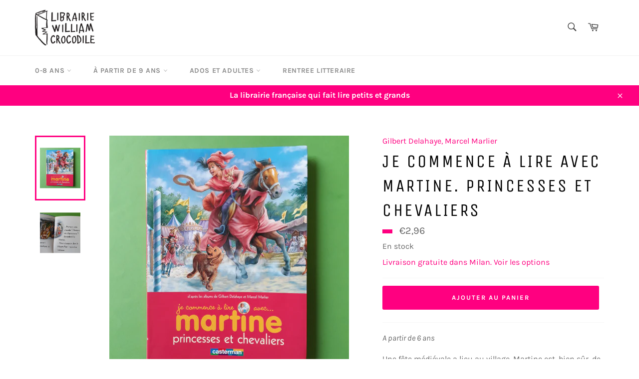

--- FILE ---
content_type: text/html; charset=utf-8
request_url: https://williamcrocodile.com/products/je-commence-a-lire-avec-martine-princesses-et-chevaliers-9782203048775
body_size: 42513
content:
<!doctype html>
<html class="no-js" lang="fr">
<head>

  <meta charset="utf-8">
  <meta http-equiv="X-UA-Compatible" content="IE=edge,chrome=1">
  <meta name="viewport" content="width=device-width,initial-scale=1">
  <meta name="theme-color" content="#ffffff">

  
    <link rel="shortcut icon" href="//williamcrocodile.com/cdn/shop/files/favicon_32x32.png?v=1686235948" type="image/png">
  

  <link rel="canonical" href="https://williamcrocodile.com/products/je-commence-a-lire-avec-martine-princesses-et-chevaliers-9782203048775">
  <title>
  Je commence à lire avec Martine. Princesses et chevaliers &ndash; Librairie William Crocodile
  </title>

  
    <meta name="description" content="A partir de 6 ansUne fête médiévale a lieu au village, Martine est, bien sûr, de la partie ! Une collection pour commencer à lire des textes simples et prendre confiance dans ses capacités de lecteur. État : Bon état, en savoir plusAlbum illustré, Broché, couverture souple, 38 pagesCasterman, Martine, 2012, ISBN : 9782">
  

  <!-- /snippets/social-meta-tags.liquid -->




<meta property="og:site_name" content="Librairie William Crocodile">
<meta property="og:url" content="https://williamcrocodile.com/products/je-commence-a-lire-avec-martine-princesses-et-chevaliers-9782203048775">
<meta property="og:title" content="Je commence à lire avec Martine. Princesses et chevaliers">
<meta property="og:type" content="product">
<meta property="og:description" content="A partir de 6 ansUne fête médiévale a lieu au village, Martine est, bien sûr, de la partie ! Une collection pour commencer à lire des textes simples et prendre confiance dans ses capacités de lecteur. État : Bon état, en savoir plusAlbum illustré, Broché, couverture souple, 38 pagesCasterman, Martine, 2012, ISBN : 9782">

  <meta property="og:price:amount" content="2,96">
  <meta property="og:price:currency" content="EUR">

<meta property="og:image" content="https://williamcrocodile.com/cdn/shop/products/16427662659127776448836811125987_1200x1200.jpg?v=1642766304">
<meta property="og:image:secure_url" content="https://williamcrocodile.com/cdn/shop/products/16427662659127776448836811125987_1200x1200.jpg?v=1642766304">


<meta name="twitter:card" content="summary_large_image">
<meta name="twitter:title" content="Je commence à lire avec Martine. Princesses et chevaliers">
<meta name="twitter:description" content="A partir de 6 ansUne fête médiévale a lieu au village, Martine est, bien sûr, de la partie ! Une collection pour commencer à lire des textes simples et prendre confiance dans ses capacités de lecteur. État : Bon état, en savoir plusAlbum illustré, Broché, couverture souple, 38 pagesCasterman, Martine, 2012, ISBN : 9782">

  <style data-shopify>
  :root {
    --color-body-text: #666;
    --color-body: #fff;
  }
</style>


  <script>
    document.documentElement.className = document.documentElement.className.replace('no-js', 'js');
  </script>

  <link href="//williamcrocodile.com/cdn/shop/t/9/assets/theme.scss.css?v=184044799235709228781762181326" rel="stylesheet" type="text/css" media="all" />
 <link href="//williamcrocodile.com/cdn/shop/t/9/assets/custom.css?v=137206721396877964601702529204" rel="stylesheet" type="text/css" media="all" />
  <script>
    window.theme = window.theme || {};

    theme.strings = {
      stockAvailable: "En stock",
      addToCart: "Ajouter au panier",
      soldOut: "Vendu",
      unavailable: "Non disponible",
      noStockAvailable: "L\u0026#39;article n\u0026#39;a pu être ajouté à votre panier car il n\u0026#39;y en a pas assez en stock.",
      willNotShipUntil: "Sera expédié après [date]",
      willBeInStockAfter: "Sera en stock à compter de [date]",
      totalCartDiscount: "Vous économisez [savings]",
      addressError: "Vous ne trouvez pas cette adresse",
      addressNoResults: "Aucun résultat pour cette adresse",
      addressQueryLimit: "Vous avez dépassé la limite de Google utilisation de l'API. Envisager la mise à niveau à un \u003ca href=\"https:\/\/developers.google.com\/maps\/premium\/usage-limits\"\u003erégime spécial\u003c\/a\u003e.",
      authError: "Il y avait un problème authentifier votre compte Google Maps API.",
      slideNumber: "Faire glisser [slide_number], en cours"
    };
  </script>

  <script src="//williamcrocodile.com/cdn/shop/t/9/assets/lazysizes.min.js?v=56045284683979784691631177918" async="async"></script>

  

  <script src="//williamcrocodile.com/cdn/shop/t/9/assets/vendor.js?v=59352919779726365461631177919" defer="defer"></script>

  
    <script>
      window.theme = window.theme || {};
      theme.moneyFormat = "€{{amount_with_comma_separator}}";
    </script>
  

  <script src="//williamcrocodile.com/cdn/shop/t/9/assets/theme.js?v=152876166473684232551706157538" defer="defer"></script>

  <script>window.performance && window.performance.mark && window.performance.mark('shopify.content_for_header.start');</script><meta name="facebook-domain-verification" content="16s1rv1oogmuphx0m56w1z7673lnmz">
<meta name="facebook-domain-verification" content="ivaefr7y5eo0bbfxvh20dfvnu372a4">
<meta name="google-site-verification" content="p4SvM4k9j2fGS2ENsb1fJmbiKr_hZD5Z492SSe7D3Ec">
<meta id="shopify-digital-wallet" name="shopify-digital-wallet" content="/56790220959/digital_wallets/dialog">
<meta name="shopify-checkout-api-token" content="a3ad1abf2116e558d3288ec21f2d7501">
<meta id="in-context-paypal-metadata" data-shop-id="56790220959" data-venmo-supported="false" data-environment="production" data-locale="fr_FR" data-paypal-v4="true" data-currency="EUR">
<link rel="alternate" hreflang="x-default" href="https://williamcrocodile.com/products/je-commence-a-lire-avec-martine-princesses-et-chevaliers-9782203048775">
<link rel="alternate" hreflang="it" href="https://williamcrocodile.com/it/products/je-commence-a-lire-avec-martine-princesses-et-chevaliers-9782203048775">
<link rel="alternate" hreflang="fr-FR" href="https://williamcrocodile.com/fr-fr/products/je-commence-a-lire-avec-martine-princesses-et-chevaliers-9782203048775">
<link rel="alternate" type="application/json+oembed" href="https://williamcrocodile.com/products/je-commence-a-lire-avec-martine-princesses-et-chevaliers-9782203048775.oembed">
<script async="async" src="/checkouts/internal/preloads.js?locale=fr-IT"></script>
<script id="shopify-features" type="application/json">{"accessToken":"a3ad1abf2116e558d3288ec21f2d7501","betas":["rich-media-storefront-analytics"],"domain":"williamcrocodile.com","predictiveSearch":true,"shopId":56790220959,"locale":"fr"}</script>
<script>var Shopify = Shopify || {};
Shopify.shop = "carolineetaurelie.myshopify.com";
Shopify.locale = "fr";
Shopify.currency = {"active":"EUR","rate":"1.0"};
Shopify.country = "IT";
Shopify.theme = {"name":"Venture","id":126775984287,"schema_name":"Venture","schema_version":"12.5.1","theme_store_id":775,"role":"main"};
Shopify.theme.handle = "null";
Shopify.theme.style = {"id":null,"handle":null};
Shopify.cdnHost = "williamcrocodile.com/cdn";
Shopify.routes = Shopify.routes || {};
Shopify.routes.root = "/";</script>
<script type="module">!function(o){(o.Shopify=o.Shopify||{}).modules=!0}(window);</script>
<script>!function(o){function n(){var o=[];function n(){o.push(Array.prototype.slice.apply(arguments))}return n.q=o,n}var t=o.Shopify=o.Shopify||{};t.loadFeatures=n(),t.autoloadFeatures=n()}(window);</script>
<script id="shop-js-analytics" type="application/json">{"pageType":"product"}</script>
<script defer="defer" async type="module" src="//williamcrocodile.com/cdn/shopifycloud/shop-js/modules/v2/client.init-shop-cart-sync_C9aZTsmn.fr.esm.js"></script>
<script defer="defer" async type="module" src="//williamcrocodile.com/cdn/shopifycloud/shop-js/modules/v2/chunk.common_bWgz0IHB.esm.js"></script>
<script type="module">
  await import("//williamcrocodile.com/cdn/shopifycloud/shop-js/modules/v2/client.init-shop-cart-sync_C9aZTsmn.fr.esm.js");
await import("//williamcrocodile.com/cdn/shopifycloud/shop-js/modules/v2/chunk.common_bWgz0IHB.esm.js");

  window.Shopify.SignInWithShop?.initShopCartSync?.({"fedCMEnabled":true,"windoidEnabled":true});

</script>
<script>(function() {
  var isLoaded = false;
  function asyncLoad() {
    if (isLoaded) return;
    isLoaded = true;
    var urls = ["https:\/\/chimpstatic.com\/mcjs-connected\/js\/users\/13c99dcd490ff22bdab57aec9\/6e9673215f7a98fa7c2e590ce.js?shop=carolineetaurelie.myshopify.com","https:\/\/cloudsearch-1f874.kxcdn.com\/shopify.js?srp=\/a\/search\u0026widgetDisabled=1\u0026markets=1\u0026shop=carolineetaurelie.myshopify.com"];
    for (var i = 0; i < urls.length; i++) {
      var s = document.createElement('script');
      s.type = 'text/javascript';
      s.async = true;
      s.src = urls[i];
      var x = document.getElementsByTagName('script')[0];
      x.parentNode.insertBefore(s, x);
    }
  };
  if(window.attachEvent) {
    window.attachEvent('onload', asyncLoad);
  } else {
    window.addEventListener('load', asyncLoad, false);
  }
})();</script>
<script id="__st">var __st={"a":56790220959,"offset":3600,"reqid":"d4735558-68bf-43f2-b94f-8f63b19e90e7-1763144697","pageurl":"williamcrocodile.com\/products\/je-commence-a-lire-avec-martine-princesses-et-chevaliers-9782203048775","u":"cdf7ad0e0c48","p":"product","rtyp":"product","rid":7561497772290};</script>
<script>window.ShopifyPaypalV4VisibilityTracking = true;</script>
<script id="captcha-bootstrap">!function(){'use strict';const t='contact',e='account',n='new_comment',o=[[t,t],['blogs',n],['comments',n],[t,'customer']],c=[[e,'customer_login'],[e,'guest_login'],[e,'recover_customer_password'],[e,'create_customer']],r=t=>t.map((([t,e])=>`form[action*='/${t}']:not([data-nocaptcha='true']) input[name='form_type'][value='${e}']`)).join(','),a=t=>()=>t?[...document.querySelectorAll(t)].map((t=>t.form)):[];function s(){const t=[...o],e=r(t);return a(e)}const i='password',u='form_key',d=['recaptcha-v3-token','g-recaptcha-response','h-captcha-response',i],f=()=>{try{return window.sessionStorage}catch{return}},m='__shopify_v',_=t=>t.elements[u];function p(t,e,n=!1){try{const o=window.sessionStorage,c=JSON.parse(o.getItem(e)),{data:r}=function(t){const{data:e,action:n}=t;return t[m]||n?{data:e,action:n}:{data:t,action:n}}(c);for(const[e,n]of Object.entries(r))t.elements[e]&&(t.elements[e].value=n);n&&o.removeItem(e)}catch(o){console.error('form repopulation failed',{error:o})}}const l='form_type',E='cptcha';function T(t){t.dataset[E]=!0}const w=window,h=w.document,L='Shopify',v='ce_forms',y='captcha';let A=!1;((t,e)=>{const n=(g='f06e6c50-85a8-45c8-87d0-21a2b65856fe',I='https://cdn.shopify.com/shopifycloud/storefront-forms-hcaptcha/ce_storefront_forms_captcha_hcaptcha.v1.5.2.iife.js',D={infoText:'Protégé par hCaptcha',privacyText:'Confidentialité',termsText:'Conditions'},(t,e,n)=>{const o=w[L][v],c=o.bindForm;if(c)return c(t,g,e,D).then(n);var r;o.q.push([[t,g,e,D],n]),r=I,A||(h.body.append(Object.assign(h.createElement('script'),{id:'captcha-provider',async:!0,src:r})),A=!0)});var g,I,D;w[L]=w[L]||{},w[L][v]=w[L][v]||{},w[L][v].q=[],w[L][y]=w[L][y]||{},w[L][y].protect=function(t,e){n(t,void 0,e),T(t)},Object.freeze(w[L][y]),function(t,e,n,w,h,L){const[v,y,A,g]=function(t,e,n){const i=e?o:[],u=t?c:[],d=[...i,...u],f=r(d),m=r(i),_=r(d.filter((([t,e])=>n.includes(e))));return[a(f),a(m),a(_),s()]}(w,h,L),I=t=>{const e=t.target;return e instanceof HTMLFormElement?e:e&&e.form},D=t=>v().includes(t);t.addEventListener('submit',(t=>{const e=I(t);if(!e)return;const n=D(e)&&!e.dataset.hcaptchaBound&&!e.dataset.recaptchaBound,o=_(e),c=g().includes(e)&&(!o||!o.value);(n||c)&&t.preventDefault(),c&&!n&&(function(t){try{if(!f())return;!function(t){const e=f();if(!e)return;const n=_(t);if(!n)return;const o=n.value;o&&e.removeItem(o)}(t);const e=Array.from(Array(32),(()=>Math.random().toString(36)[2])).join('');!function(t,e){_(t)||t.append(Object.assign(document.createElement('input'),{type:'hidden',name:u})),t.elements[u].value=e}(t,e),function(t,e){const n=f();if(!n)return;const o=[...t.querySelectorAll(`input[type='${i}']`)].map((({name:t})=>t)),c=[...d,...o],r={};for(const[a,s]of new FormData(t).entries())c.includes(a)||(r[a]=s);n.setItem(e,JSON.stringify({[m]:1,action:t.action,data:r}))}(t,e)}catch(e){console.error('failed to persist form',e)}}(e),e.submit())}));const S=(t,e)=>{t&&!t.dataset[E]&&(n(t,e.some((e=>e===t))),T(t))};for(const o of['focusin','change'])t.addEventListener(o,(t=>{const e=I(t);D(e)&&S(e,y())}));const B=e.get('form_key'),M=e.get(l),P=B&&M;t.addEventListener('DOMContentLoaded',(()=>{const t=y();if(P)for(const e of t)e.elements[l].value===M&&p(e,B);[...new Set([...A(),...v().filter((t=>'true'===t.dataset.shopifyCaptcha))])].forEach((e=>S(e,t)))}))}(h,new URLSearchParams(w.location.search),n,t,e,['guest_login'])})(!0,!0)}();</script>
<script integrity="sha256-52AcMU7V7pcBOXWImdc/TAGTFKeNjmkeM1Pvks/DTgc=" data-source-attribution="shopify.loadfeatures" defer="defer" src="//williamcrocodile.com/cdn/shopifycloud/storefront/assets/storefront/load_feature-81c60534.js" crossorigin="anonymous"></script>
<script data-source-attribution="shopify.dynamic_checkout.dynamic.init">var Shopify=Shopify||{};Shopify.PaymentButton=Shopify.PaymentButton||{isStorefrontPortableWallets:!0,init:function(){window.Shopify.PaymentButton.init=function(){};var t=document.createElement("script");t.src="https://williamcrocodile.com/cdn/shopifycloud/portable-wallets/latest/portable-wallets.fr.js",t.type="module",document.head.appendChild(t)}};
</script>
<script data-source-attribution="shopify.dynamic_checkout.buyer_consent">
  function portableWalletsHideBuyerConsent(e){var t=document.getElementById("shopify-buyer-consent"),n=document.getElementById("shopify-subscription-policy-button");t&&n&&(t.classList.add("hidden"),t.setAttribute("aria-hidden","true"),n.removeEventListener("click",e))}function portableWalletsShowBuyerConsent(e){var t=document.getElementById("shopify-buyer-consent"),n=document.getElementById("shopify-subscription-policy-button");t&&n&&(t.classList.remove("hidden"),t.removeAttribute("aria-hidden"),n.addEventListener("click",e))}window.Shopify?.PaymentButton&&(window.Shopify.PaymentButton.hideBuyerConsent=portableWalletsHideBuyerConsent,window.Shopify.PaymentButton.showBuyerConsent=portableWalletsShowBuyerConsent);
</script>
<script data-source-attribution="shopify.dynamic_checkout.cart.bootstrap">document.addEventListener("DOMContentLoaded",(function(){function t(){return document.querySelector("shopify-accelerated-checkout-cart, shopify-accelerated-checkout")}if(t())Shopify.PaymentButton.init();else{new MutationObserver((function(e,n){t()&&(Shopify.PaymentButton.init(),n.disconnect())})).observe(document.body,{childList:!0,subtree:!0})}}));
</script>
<link id="shopify-accelerated-checkout-styles" rel="stylesheet" media="screen" href="https://williamcrocodile.com/cdn/shopifycloud/portable-wallets/latest/accelerated-checkout-backwards-compat.css" crossorigin="anonymous">
<style id="shopify-accelerated-checkout-cart">
        #shopify-buyer-consent {
  margin-top: 1em;
  display: inline-block;
  width: 100%;
}

#shopify-buyer-consent.hidden {
  display: none;
}

#shopify-subscription-policy-button {
  background: none;
  border: none;
  padding: 0;
  text-decoration: underline;
  font-size: inherit;
  cursor: pointer;
}

#shopify-subscription-policy-button::before {
  box-shadow: none;
}

      </style>

<script>window.performance && window.performance.mark && window.performance.mark('shopify.content_for_header.end');</script> <script> 
page = '' 
var shopUrl = "carolineetaurelie.myshopify.com" 
</script> 
 
<script> 
var name = "Venture"
var id =7561497772290 
 var vid = 42326634266882
page = 'product' 
</script> 
 
 

  <!-- "snippets/judgeme_core.liquid" was not rendered, the associated app was uninstalled -->
<script>
    var cpCust = {"id": '', "email": '', "fname": '', "lname": ''};
    var cpWishlistSetting = {"app_status":"1","push_app_status":"1","launch_point_type":"floating_button","button_position":"bottom-right","button_text":"Ma liste d'envies","button_color":"#FF0080","allow_multiple_wishlist":"0","multiple_list_popup_heading":"Add this item to a list","add_to_list_text":"Add To","remove_to_list_text":"Remove","delete_btn_text":"Delete","add_new_list_btn_text":"Add","create_new_text_box_watermark_text":"Create New","multiple_default_wishlist_text":"My Wishlist","add_wishlist_button_type":"wishBtn3","add_wishlist_button_color_before":"#FF0080","add_wishlist_button_color_after":"#00F000","add_wishlist_button_text_before":"Ajouter \u00e0 ma liste d'envies","add_wishlist_button_text_after":"Retirer de ma liste d'envies","add_wishlist_success_msg":"Ajout\u00e9 \u00e0 ma liste d'envies !","remove_from_wishlist_confirmation_title_msg":"Etes-vous s\u00fbr ?","remove_from_wishlist_confirmation_approve_text":"OK","remove_from_wishlist_confirmation_cancle_text":"Annuler","remove_from_wishlist_confirmation_msg":"\u00cates-vous s\u00fbr de vouloir supprimer cet article de votre liste d'envies ?","removed_from_wishlist_success_msg":"Retir\u00e9 de ma liste d'envies !","wishlist_display_mode":"popup","wishlist_addtocart_text":"Ajouter au panier","display_button_count":"No","wishlist_addtocart_color":"#FF0080","wishlist_addtocart_success_msg":"Dans le panier !","wishlist_selected_tab_color":"#FFFFFF","wishlist_popup_page_login_heading_text":"Cr\u00e9ez un compte pour sauvegarder votre liste d'envies sur tous vos appareils.","wishlist_popup_page_share_my_wishlist_text":"Partager ma liste d'envies","wishlist_popup_page_share_btn_text":"Partager","wishlist_popup_page_login_btn_text":"Se connecter","is_plan_limit_reached":"1","is_push_limit_reached":"0","welcome_notification_active_status":"0","updated_date":"2022-10-01 12:39:01","shop":"carolineetaurelie.myshopify.com","shop_domain":"williamcrocodile.com","money_format":"\u20ac","updated_time":1668628769}</script>
    <span style="display: none; background-color: #FF0080;" class="cp-wishlist-bottom-right" id="cp-wishlist-float-action">
        <svg width="21px" height="21px" aria-hidden="true" focusable="false" data-prefix="fas" data-icon="heart" class="svg-inline--fa fa-heart fa-w-16 fa-lg " role="img" xmlns="http://www.w3.org/2000/svg" viewBox="0 0 512 512"><path fill="currentColor" d="M462.3 62.6C407.5 15.9 326 24.3 275.7 76.2L256 96.5l-19.7-20.3C186.1 24.3 104.5 15.9 49.7 62.6c-62.8 53.6-66.1 149.8-9.9 207.9l193.5 199.8c12.5 12.9 32.8 12.9 45.3 0l193.5-199.8c56.3-58.1 53-154.3-9.8-207.9z"></path></svg>
            </span>
<div id="cpmywish" class="cpmodal" style="display: none;"><div class="cpmodal-content"><span class="class cpcloseModal">&times;</span><div class="cp-wishlist-pagepopup"></div></div></div>
<div id="cpnotificationbar"><a class="close-btn" href="javascript:void(0)"></a><div><p id="notificationMsg"></p></div></div>
<div id="cpConform01" class="cpConformmodal" style="display: none;">
    <div class="pConformmodal-content">
        <div class="cpwishShareTitle"><h2>Partager ma liste d'envies</h2></div>
        <span class="class cpConformcloseModal">×</span>
        <div class="pConformcontainer">
            <div id="cpConfromShareBtn">
            </div>
        </div>
    </div>
</div>
<div id="cpConformBox" class="cpConformBoxmodal" style="display: none;">
    <div class="pConformmodal-content">
        <span class="class cpConformConformcloseModal">×</span>
        <div class="pConformcontainer">
            <h2 id="cpSure"></h2>
            <p id="cpmsgsure"></p>
            <span id="cp_delete"></span>
            <span id="cp_nodelete"></span>
        </div>
    </div>
</div>

                <script>
                
                window.Samita = window.Samita || {}
                Samita.ProductLabelsParams = Samita.ProductLabelsParams || {}
                Samita.ProductLabelsParams.selectors = {
                 productImageSelectors: [".product-card__image-container"]
                }
                
                </script>
                      <script src="//williamcrocodile.com/cdn/shop/t/9/assets/bss-file-configdata.js?v=19453381437224918031678742291" type="text/javascript"></script> <script src="//williamcrocodile.com/cdn/shop/t/9/assets/bss-file-configdata-banner.js?v=151034973688681356691678742290" type="text/javascript"></script><script>
                  if (typeof BSS_PL == 'undefined') {
                      var BSS_PL = {};
                  }
                  var bssPlApiServer = "https://product-labels-pro.bsscommerce.com";
                  BSS_PL.customerTags = 'null';
                  BSS_PL.customerId = 'null';
                  BSS_PL.configData = configDatas;
                  BSS_PL.configDataBanner = configDataBanners;
                  BSS_PL.storeId = 33157;
                  BSS_PL.currentPlan = "false";
                  BSS_PL.storeIdCustomOld = "10678";
                  BSS_PL.storeIdOldWIthPriority = "12200";
                  BSS_PL.apiServerProduction = "https://product-labels-pro.bsscommerce.com";
                  
                  BSS_PL.integration = {"laiReview":{"status":0,"config":[]}}
                  </script>
              <style>
.homepage-slideshow .slick-slide .bss_pl_img {
    visibility: hidden !important;
}
</style><script>function fixBugForStores($, BSS_PL, parent, page, htmlLabel) { return false;}</script>
                        <script src="//williamcrocodile.com/cdn/shop/t/9/assets/flagBs.js?v=119002448183918949901696153236" async="async"></script>
<script>
    let es_lan_s = 'es_default_fr';
    let es_lan_j = {"es_default":{"is_enabled":1,"content_html":"\u003cp\u003eDisponible entre le \u003cstrong\u003e{delivery_date_min} \u003c\/strong\u003eet\u003cstrong\u003e {delivery_date_max}\u003c\/strong\u003e\u003c\/p\u003e","position":"0,0,0,0","date_filer":"","date_lang":"fr","determine_template_id":1,"deliveryTime":"10,20","weekday":"1,1,1,1,1,1,1","cart_l":"Estimated between","cart_date_t":0,"collection_l":"Arrives","mode":2,"i_s_cart":true,"i_s_collection":false,"i_s_p_c":true,"is_show_country":false,"is_country_info_status":1,"is_country_info":"Currently we do not ship to {country}, click to check our delivery zones","t_align":"left;","ts":{"it_h":23,"it_m":59,"it_f":0,"it_z":"1"},"calendar":{"m_abbreviation":["janv","févr","mars","avr","mai","juin","juil","août","sept","oct","nov","déc"],"c_abbreviation":["lun","mar","mer","jeu","ven","sam","dim"],"m_full_text":["janvier","février","mars","avril","mai","juin","juillet","août","septembre","octobre","novembre","décembre"],"c_full_text":["lundi","mardi","mercredi","jeudi","vendredi","samedi","dimanche"]},"timeformats":["Hrs","Mins","Secs","heures","minutes","secondes","heures","minutes","secondes","H","M","S"],"o_f_s_content":""}};
    let es_lan = es_lan_j[es_lan_s];

    let  es_sd = {"is_enabled":1,"content_html":"\u003cp\u003eDisponible entre le \u003cstrong\u003e{delivery_date_min} \u003c\/strong\u003eet\u003cstrong\u003e {delivery_date_max}\u003c\/strong\u003e\u003c\/p\u003e","position":"0,0,0,0","date_filer":"","date_lang":"fr","determine_template_id":1,"deliveryTime":"10,20","weekday":"1,1,1,1,1,1,1","cart_l":"Estimated between","cart_date_t":0,"collection_l":"Arrives","mode":2,"i_s_cart":true,"i_s_collection":false,"i_s_p_c":true,"is_show_country":false,"is_country_info_status":1,"is_country_info":"Currently we do not ship to {country}, click to check our delivery zones","t_align":"left;","ts":{"it_h":23,"it_m":59,"it_f":0,"it_z":"1"},"calendar":{"m_abbreviation":["janv","févr","mars","avr","mai","juin","juil","août","sept","oct","nov","déc"],"c_abbreviation":["lun","mar","mer","jeu","ven","sam","dim"],"m_full_text":["janvier","février","mars","avril","mai","juin","juillet","août","septembre","octobre","novembre","décembre"],"c_full_text":["lundi","mardi","mercredi","jeudi","vendredi","samedi","dimanche"]},"timeformats":["Hrs","Mins","Secs","heures","minutes","secondes","heures","minutes","secondes","H","M","S"],"o_f_s_content":""};

    let es_pd = '';
    
</script>
 <style type='text/css'>
    :root {--delivery-country-image-url:url("https://dc.codericp.com/delivery/code_f.png");}
    .icon-ad_f{background-image:var(--delivery-country-image-url);background-position:0 0;width:20px;height:12px}.icon-ae_f{background-image:var(--delivery-country-image-url);background-position:-21px 0;width:20px;height:12px}.icon-af_f{background-image:var(--delivery-country-image-url);background-position:0 -13px;width:20px;height:12px}.icon-ag_f{background-image:var(--delivery-country-image-url);background-position:-21px -13px;width:20px;height:12px}.icon-ai_f{background-image:var(--delivery-country-image-url);background-position:0 -26px;width:20px;height:12px}.icon-al_f{background-image:var(--delivery-country-image-url);background-position:-21px -26px;width:20px;height:12px}.icon-am_f{background-image:var(--delivery-country-image-url);background-position:-42px 0;width:20px;height:12px}.icon-ao_f{background-image:var(--delivery-country-image-url);background-position:-42px -13px;width:20px;height:12px}.icon-aq_f{background-image:var(--delivery-country-image-url);background-position:-42px -26px;width:20px;height:12px}.icon-ar_f{background-image:var(--delivery-country-image-url);background-position:0 -39px;width:20px;height:12px}.icon-as_f{background-image:var(--delivery-country-image-url);background-position:-21px -39px;width:20px;height:12px}.icon-at_f{background-image:var(--delivery-country-image-url);background-position:-42px -39px;width:20px;height:12px}.icon-au_f{background-image:var(--delivery-country-image-url);background-position:-63px 0;width:20px;height:12px}.icon-aw_f{background-image:var(--delivery-country-image-url);background-position:-63px -13px;width:20px;height:12px}.icon-ax_f{background-image:var(--delivery-country-image-url);background-position:-63px -26px;width:20px;height:12px}.icon-az_f{background-image:var(--delivery-country-image-url);background-position:-63px -39px;width:20px;height:12px}.icon-ba_f{background-image:var(--delivery-country-image-url);background-position:0 -52px;width:20px;height:12px}.icon-bb_f{background-image:var(--delivery-country-image-url);background-position:-21px -52px;width:20px;height:12px}.icon-bd_f{background-image:var(--delivery-country-image-url);background-position:-42px -52px;width:20px;height:12px}.icon-be_f{background-image:var(--delivery-country-image-url);background-position:-63px -52px;width:20px;height:12px}.icon-bf_f{background-image:var(--delivery-country-image-url);background-position:0 -65px;width:20px;height:12px}.icon-bg_f{background-image:var(--delivery-country-image-url);background-position:-21px -65px;width:20px;height:12px}.icon-bh_f{background-image:var(--delivery-country-image-url);background-position:-42px -65px;width:20px;height:12px}.icon-bi_f{background-image:var(--delivery-country-image-url);background-position:-63px -65px;width:20px;height:12px}.icon-bj_f{background-image:var(--delivery-country-image-url);background-position:-84px 0;width:20px;height:12px}.icon-bl_f{background-image:var(--delivery-country-image-url);background-position:-84px -13px;width:20px;height:12px}.icon-bm_f{background-image:var(--delivery-country-image-url);background-position:-84px -26px;width:20px;height:12px}.icon-bn_f{background-image:var(--delivery-country-image-url);background-position:-84px -39px;width:20px;height:12px}.icon-bo_f{background-image:var(--delivery-country-image-url);background-position:-84px -52px;width:20px;height:12px}.icon-bq_f{background-image:var(--delivery-country-image-url);background-position:-84px -65px;width:20px;height:12px}.icon-br_f{background-image:var(--delivery-country-image-url);background-position:0 -78px;width:20px;height:12px}.icon-bs_f{background-image:var(--delivery-country-image-url);background-position:-21px -78px;width:20px;height:12px}.icon-bt_f{background-image:var(--delivery-country-image-url);background-position:-42px -78px;width:20px;height:12px}.icon-bv_f{background-image:var(--delivery-country-image-url);background-position:-63px -78px;width:20px;height:12px}.icon-bw_f{background-image:var(--delivery-country-image-url);background-position:-84px -78px;width:20px;height:12px}.icon-by_f{background-image:var(--delivery-country-image-url);background-position:0 -91px;width:20px;height:12px}.icon-bz_f{background-image:var(--delivery-country-image-url);background-position:-21px -91px;width:20px;height:12px}.icon-ca_f{background-image:var(--delivery-country-image-url);background-position:-42px -91px;width:20px;height:12px}.icon-cc_f{background-image:var(--delivery-country-image-url);background-position:-63px -91px;width:20px;height:12px}.icon-cd_f{background-image:var(--delivery-country-image-url);background-position:-84px -91px;width:20px;height:12px}.icon-cf_f{background-image:var(--delivery-country-image-url);background-position:-105px 0;width:20px;height:12px}.icon-cg_f{background-image:var(--delivery-country-image-url);background-position:-105px -13px;width:20px;height:12px}.icon-ch_f{background-image:var(--delivery-country-image-url);background-position:-105px -26px;width:20px;height:12px}.icon-ci_f{background-image:var(--delivery-country-image-url);background-position:-105px -39px;width:20px;height:12px}.icon-ck_f{background-image:var(--delivery-country-image-url);background-position:-105px -52px;width:20px;height:12px}.icon-cl_f{background-image:var(--delivery-country-image-url);background-position:-105px -65px;width:20px;height:12px}.icon-cm_f{background-image:var(--delivery-country-image-url);background-position:-105px -78px;width:20px;height:12px}.icon-cn_f{background-image:var(--delivery-country-image-url);background-position:-105px -91px;width:20px;height:12px}.icon-co_f{background-image:var(--delivery-country-image-url);background-position:0 -104px;width:20px;height:12px}.icon-cr_f{background-image:var(--delivery-country-image-url);background-position:-21px -104px;width:20px;height:12px}.icon-cu_f{background-image:var(--delivery-country-image-url);background-position:-42px -104px;width:20px;height:12px}.icon-cv_f{background-image:var(--delivery-country-image-url);background-position:-63px -104px;width:20px;height:12px}.icon-cw_f{background-image:var(--delivery-country-image-url);background-position:-84px -104px;width:20px;height:12px}.icon-cx_f{background-image:var(--delivery-country-image-url);background-position:-105px -104px;width:20px;height:12px}.icon-cy_f{background-image:var(--delivery-country-image-url);background-position:-126px 0;width:20px;height:12px}.icon-cz_f{background-image:var(--delivery-country-image-url);background-position:-126px -13px;width:20px;height:12px}.icon-de_f{background-image:var(--delivery-country-image-url);background-position:-126px -26px;width:20px;height:12px}.icon-dj_f{background-image:var(--delivery-country-image-url);background-position:-126px -39px;width:20px;height:12px}.icon-dk_f{background-image:var(--delivery-country-image-url);background-position:-126px -52px;width:20px;height:12px}.icon-dm_f{background-image:var(--delivery-country-image-url);background-position:-126px -65px;width:20px;height:12px}.icon-do_f{background-image:var(--delivery-country-image-url);background-position:-126px -78px;width:20px;height:12px}.icon-dz_f{background-image:var(--delivery-country-image-url);background-position:-126px -91px;width:20px;height:12px}.icon-ec_f{background-image:var(--delivery-country-image-url);background-position:-126px -104px;width:20px;height:12px}.icon-ee_f{background-image:var(--delivery-country-image-url);background-position:0 -117px;width:20px;height:12px}.icon-eg_f{background-image:var(--delivery-country-image-url);background-position:-21px -117px;width:20px;height:12px}.icon-eh_f{background-image:var(--delivery-country-image-url);background-position:-42px -117px;width:20px;height:12px}.icon-er_f{background-image:var(--delivery-country-image-url);background-position:-63px -117px;width:20px;height:12px}.icon-es_f{background-image:var(--delivery-country-image-url);background-position:-84px -117px;width:20px;height:12px}.icon-et_f{background-image:var(--delivery-country-image-url);background-position:-105px -117px;width:20px;height:12px}.icon-fi_f{background-image:var(--delivery-country-image-url);background-position:-126px -117px;width:20px;height:12px}.icon-fj_f{background-image:var(--delivery-country-image-url);background-position:0 -130px;width:20px;height:12px}.icon-fk_f{background-image:var(--delivery-country-image-url);background-position:-21px -130px;width:20px;height:12px}.icon-fm_f{background-image:var(--delivery-country-image-url);background-position:-42px -130px;width:20px;height:12px}.icon-fo_f{background-image:var(--delivery-country-image-url);background-position:-63px -130px;width:20px;height:12px}.icon-fr_f{background-image:var(--delivery-country-image-url);background-position:-84px -130px;width:20px;height:12px}.icon-ga_f{background-image:var(--delivery-country-image-url);background-position:-105px -130px;width:20px;height:12px}.icon-gb_f{background-image:var(--delivery-country-image-url);background-position:-126px -130px;width:20px;height:12px}.icon-gd_f{background-image:var(--delivery-country-image-url);background-position:-147px 0;width:20px;height:12px}.icon-ge_f{background-image:var(--delivery-country-image-url);background-position:-147px -13px;width:20px;height:12px}.icon-gf_f{background-image:var(--delivery-country-image-url);background-position:-147px -26px;width:20px;height:12px}.icon-gg_f{background-image:var(--delivery-country-image-url);background-position:-147px -39px;width:20px;height:12px}.icon-gh_f{background-image:var(--delivery-country-image-url);background-position:-147px -52px;width:20px;height:12px}.icon-gi_f{background-image:var(--delivery-country-image-url);background-position:-147px -65px;width:20px;height:12px}.icon-gl_f{background-image:var(--delivery-country-image-url);background-position:-147px -78px;width:20px;height:12px}.icon-gm_f{background-image:var(--delivery-country-image-url);background-position:-147px -91px;width:20px;height:12px}.icon-gn_f{background-image:var(--delivery-country-image-url);background-position:-147px -104px;width:20px;height:12px}.icon-gp_f{background-image:var(--delivery-country-image-url);background-position:-147px -117px;width:20px;height:12px}.icon-gq_f{background-image:var(--delivery-country-image-url);background-position:-147px -130px;width:20px;height:12px}.icon-gr_f{background-image:var(--delivery-country-image-url);background-position:0 -143px;width:20px;height:12px}.icon-gs_f{background-image:var(--delivery-country-image-url);background-position:-21px -143px;width:20px;height:12px}.icon-gt_f{background-image:var(--delivery-country-image-url);background-position:-42px -143px;width:20px;height:12px}.icon-gu_f{background-image:var(--delivery-country-image-url);background-position:-63px -143px;width:20px;height:12px}.icon-gw_f{background-image:var(--delivery-country-image-url);background-position:-84px -143px;width:20px;height:12px}.icon-gy_f{background-image:var(--delivery-country-image-url);background-position:-105px -143px;width:20px;height:12px}.icon-hk_f{background-image:var(--delivery-country-image-url);background-position:-126px -143px;width:20px;height:12px}.icon-hm_f{background-image:var(--delivery-country-image-url);background-position:-147px -143px;width:20px;height:12px}.icon-hn_f{background-image:var(--delivery-country-image-url);background-position:-168px 0;width:20px;height:12px}.icon-hr_f{background-image:var(--delivery-country-image-url);background-position:-168px -13px;width:20px;height:12px}.icon-ht_f{background-image:var(--delivery-country-image-url);background-position:-168px -26px;width:20px;height:12px}.icon-hu_f{background-image:var(--delivery-country-image-url);background-position:-168px -39px;width:20px;height:12px}.icon-id_f{background-image:var(--delivery-country-image-url);background-position:-168px -52px;width:20px;height:12px}.icon-ie_f{background-image:var(--delivery-country-image-url);background-position:-168px -65px;width:20px;height:12px}.icon-il_f{background-image:var(--delivery-country-image-url);background-position:-168px -78px;width:20px;height:12px}.icon-im_f{background-image:var(--delivery-country-image-url);background-position:-168px -91px;width:20px;height:12px}.icon-in_f{background-image:var(--delivery-country-image-url);background-position:-168px -104px;width:20px;height:12px}.icon-io_f{background-image:var(--delivery-country-image-url);background-position:-168px -117px;width:20px;height:12px}.icon-iq_f{background-image:var(--delivery-country-image-url);background-position:-168px -130px;width:20px;height:12px}.icon-ir_f{background-image:var(--delivery-country-image-url);background-position:-168px -143px;width:20px;height:12px}.icon-is_f{background-image:var(--delivery-country-image-url);background-position:0 -156px;width:20px;height:12px}.icon-it_f{background-image:var(--delivery-country-image-url);background-position:-21px -156px;width:20px;height:12px}.icon-je_f{background-image:var(--delivery-country-image-url);background-position:-42px -156px;width:20px;height:12px}.icon-jm_f{background-image:var(--delivery-country-image-url);background-position:-63px -156px;width:20px;height:12px}.icon-jo_f{background-image:var(--delivery-country-image-url);background-position:-84px -156px;width:20px;height:12px}.icon-jp_f{background-image:var(--delivery-country-image-url);background-position:-105px -156px;width:20px;height:12px}.icon-ke_f{background-image:var(--delivery-country-image-url);background-position:-126px -156px;width:20px;height:12px}.icon-kg_f{background-image:var(--delivery-country-image-url);background-position:-147px -156px;width:20px;height:12px}.icon-kh_f{background-image:var(--delivery-country-image-url);background-position:-168px -156px;width:20px;height:12px}.icon-ki_f{background-image:var(--delivery-country-image-url);background-position:0 -169px;width:20px;height:12px}.icon-km_f{background-image:var(--delivery-country-image-url);background-position:-21px -169px;width:20px;height:12px}.icon-kn_f{background-image:var(--delivery-country-image-url);background-position:-42px -169px;width:20px;height:12px}.icon-kp_f{background-image:var(--delivery-country-image-url);background-position:-63px -169px;width:20px;height:12px}.icon-kr_f{background-image:var(--delivery-country-image-url);background-position:-84px -169px;width:20px;height:12px}.icon-kw_f{background-image:var(--delivery-country-image-url);background-position:-105px -169px;width:20px;height:12px}.icon-ky_f{background-image:var(--delivery-country-image-url);background-position:-126px -169px;width:20px;height:12px}.icon-kz_f{background-image:var(--delivery-country-image-url);background-position:-147px -169px;width:20px;height:12px}.icon-la_f{background-image:var(--delivery-country-image-url);background-position:-168px -169px;width:20px;height:12px}.icon-lb_f{background-image:var(--delivery-country-image-url);background-position:-189px 0;width:20px;height:12px}.icon-lc_f{background-image:var(--delivery-country-image-url);background-position:-189px -13px;width:20px;height:12px}.icon-li_f{background-image:var(--delivery-country-image-url);background-position:-189px -26px;width:20px;height:12px}.icon-lk_f{background-image:var(--delivery-country-image-url);background-position:-189px -39px;width:20px;height:12px}.icon-lr_f{background-image:var(--delivery-country-image-url);background-position:-189px -52px;width:20px;height:12px}.icon-ls_f{background-image:var(--delivery-country-image-url);background-position:-189px -65px;width:20px;height:12px}.icon-lt_f{background-image:var(--delivery-country-image-url);background-position:-189px -78px;width:20px;height:12px}.icon-lu_f{background-image:var(--delivery-country-image-url);background-position:-189px -91px;width:20px;height:12px}.icon-lv_f{background-image:var(--delivery-country-image-url);background-position:-189px -104px;width:20px;height:12px}.icon-ly_f{background-image:var(--delivery-country-image-url);background-position:-189px -117px;width:20px;height:12px}.icon-ma_f{background-image:var(--delivery-country-image-url);background-position:-189px -130px;width:20px;height:12px}.icon-mc_f{background-image:var(--delivery-country-image-url);background-position:-189px -143px;width:20px;height:12px}.icon-md_f{background-image:var(--delivery-country-image-url);background-position:-189px -156px;width:20px;height:12px}.icon-me_f{background-image:var(--delivery-country-image-url);background-position:-189px -169px;width:20px;height:12px}.icon-mf_f{background-image:var(--delivery-country-image-url);background-position:0 -182px;width:20px;height:12px}.icon-mg_f{background-image:var(--delivery-country-image-url);background-position:-21px -182px;width:20px;height:12px}.icon-mh_f{background-image:var(--delivery-country-image-url);background-position:-42px -182px;width:20px;height:12px}.icon-mk_f{background-image:var(--delivery-country-image-url);background-position:-63px -182px;width:20px;height:12px}.icon-ml_f{background-image:var(--delivery-country-image-url);background-position:-84px -182px;width:20px;height:12px}.icon-mm_f{background-image:var(--delivery-country-image-url);background-position:-105px -182px;width:20px;height:12px}.icon-mn_f{background-image:var(--delivery-country-image-url);background-position:-126px -182px;width:20px;height:12px}.icon-mo_f{background-image:var(--delivery-country-image-url);background-position:-147px -182px;width:20px;height:12px}.icon-mp_f{background-image:var(--delivery-country-image-url);background-position:-168px -182px;width:20px;height:12px}.icon-mq_f{background-image:var(--delivery-country-image-url);background-position:-189px -182px;width:20px;height:12px}.icon-mr_f{background-image:var(--delivery-country-image-url);background-position:0 -195px;width:20px;height:12px}.icon-ms_f{background-image:var(--delivery-country-image-url);background-position:-21px -195px;width:20px;height:12px}.icon-mt_f{background-image:var(--delivery-country-image-url);background-position:-42px -195px;width:20px;height:12px}.icon-mu_f{background-image:var(--delivery-country-image-url);background-position:-63px -195px;width:20px;height:12px}.icon-mv_f{background-image:var(--delivery-country-image-url);background-position:-84px -195px;width:20px;height:12px}.icon-mw_f{background-image:var(--delivery-country-image-url);background-position:-105px -195px;width:20px;height:12px}.icon-mx_f{background-image:var(--delivery-country-image-url);background-position:-126px -195px;width:20px;height:12px}.icon-my_f{background-image:var(--delivery-country-image-url);background-position:-147px -195px;width:20px;height:12px}.icon-mz_f{background-image:var(--delivery-country-image-url);background-position:-168px -195px;width:20px;height:12px}.icon-na_f{background-image:var(--delivery-country-image-url);background-position:-189px -195px;width:20px;height:12px}.icon-nc_f{background-image:var(--delivery-country-image-url);background-position:-210px 0;width:20px;height:12px}.icon-ne_f{background-image:var(--delivery-country-image-url);background-position:-210px -13px;width:20px;height:12px}.icon-nf_f{background-image:var(--delivery-country-image-url);background-position:-210px -26px;width:20px;height:12px}.icon-ng_f{background-image:var(--delivery-country-image-url);background-position:-210px -39px;width:20px;height:12px}.icon-ni_f{background-image:var(--delivery-country-image-url);background-position:-210px -52px;width:20px;height:12px}.icon-nl_f{background-image:var(--delivery-country-image-url);background-position:-210px -65px;width:20px;height:12px}.icon-no_f{background-image:var(--delivery-country-image-url);background-position:-210px -78px;width:20px;height:12px}.icon-np_f{background-image:var(--delivery-country-image-url);background-position:-210px -91px;width:20px;height:12px}.icon-nr_f{background-image:var(--delivery-country-image-url);background-position:-210px -104px;width:20px;height:12px}.icon-nu_f{background-image:var(--delivery-country-image-url);background-position:-210px -117px;width:20px;height:12px}.icon-nz_f{background-image:var(--delivery-country-image-url);background-position:-210px -130px;width:20px;height:12px}.icon-om_f{background-image:var(--delivery-country-image-url);background-position:-210px -143px;width:20px;height:12px}.icon-pa_f{background-image:var(--delivery-country-image-url);background-position:-210px -156px;width:20px;height:12px}.icon-pe_f{background-image:var(--delivery-country-image-url);background-position:-210px -169px;width:20px;height:12px}.icon-pf_f{background-image:var(--delivery-country-image-url);background-position:-210px -182px;width:20px;height:12px}.icon-pg_f{background-image:var(--delivery-country-image-url);background-position:-210px -195px;width:20px;height:12px}.icon-ph_f{background-image:var(--delivery-country-image-url);background-position:0 -208px;width:20px;height:12px}.icon-pk_f{background-image:var(--delivery-country-image-url);background-position:-21px -208px;width:20px;height:12px}.icon-pl_f{background-image:var(--delivery-country-image-url);background-position:-42px -208px;width:20px;height:12px}.icon-pm_f{background-image:var(--delivery-country-image-url);background-position:-63px -208px;width:20px;height:12px}.icon-pn_f{background-image:var(--delivery-country-image-url);background-position:-84px -208px;width:20px;height:12px}.icon-pr_f{background-image:var(--delivery-country-image-url);background-position:-105px -208px;width:20px;height:12px}.icon-ps_f{background-image:var(--delivery-country-image-url);background-position:-126px -208px;width:20px;height:12px}.icon-pt_f{background-image:var(--delivery-country-image-url);background-position:-147px -208px;width:20px;height:12px}.icon-pw_f{background-image:var(--delivery-country-image-url);background-position:-168px -208px;width:20px;height:12px}.icon-py_f{background-image:var(--delivery-country-image-url);background-position:-189px -208px;width:20px;height:12px}.icon-qa_f{background-image:var(--delivery-country-image-url);background-position:-210px -208px;width:20px;height:12px}.icon-re_f{background-image:var(--delivery-country-image-url);background-position:-231px 0;width:20px;height:12px}.icon-ro_f{background-image:var(--delivery-country-image-url);background-position:-231px -13px;width:20px;height:12px}.icon-rs_f{background-image:var(--delivery-country-image-url);background-position:-231px -26px;width:20px;height:12px}.icon-ru_f{background-image:var(--delivery-country-image-url);background-position:-231px -39px;width:20px;height:12px}.icon-rw_f{background-image:var(--delivery-country-image-url);background-position:-231px -52px;width:20px;height:12px}.icon-sa_f{background-image:var(--delivery-country-image-url);background-position:-231px -65px;width:20px;height:12px}.icon-sb_f{background-image:var(--delivery-country-image-url);background-position:-231px -78px;width:20px;height:12px}.icon-sc_f{background-image:var(--delivery-country-image-url);background-position:-231px -91px;width:20px;height:12px}.icon-sd_f{background-image:var(--delivery-country-image-url);background-position:-231px -104px;width:20px;height:12px}.icon-se_f{background-image:var(--delivery-country-image-url);background-position:-231px -117px;width:20px;height:12px}.icon-sg_f{background-image:var(--delivery-country-image-url);background-position:-231px -130px;width:20px;height:12px}.icon-sh_f{background-image:var(--delivery-country-image-url);background-position:-231px -143px;width:20px;height:12px}.icon-si_f{background-image:var(--delivery-country-image-url);background-position:-231px -156px;width:20px;height:12px}.icon-sj_f{background-image:var(--delivery-country-image-url);background-position:-231px -169px;width:20px;height:12px}.icon-sk_f{background-image:var(--delivery-country-image-url);background-position:-231px -182px;width:20px;height:12px}.icon-sl_f{background-image:var(--delivery-country-image-url);background-position:-231px -195px;width:20px;height:12px}.icon-sm_f{background-image:var(--delivery-country-image-url);background-position:-231px -208px;width:20px;height:12px}.icon-sn_f{background-image:var(--delivery-country-image-url);background-position:0 -221px;width:20px;height:12px}.icon-so_f{background-image:var(--delivery-country-image-url);background-position:-21px -221px;width:20px;height:12px}.icon-sr_f{background-image:var(--delivery-country-image-url);background-position:-42px -221px;width:20px;height:12px}.icon-ss_f{background-image:var(--delivery-country-image-url);background-position:-63px -221px;width:20px;height:12px}.icon-st_f{background-image:var(--delivery-country-image-url);background-position:-84px -221px;width:20px;height:12px}.icon-sv_f{background-image:var(--delivery-country-image-url);background-position:-105px -221px;width:20px;height:12px}.icon-sx_f{background-image:var(--delivery-country-image-url);background-position:-126px -221px;width:20px;height:12px}.icon-sy_f{background-image:var(--delivery-country-image-url);background-position:-147px -221px;width:20px;height:12px}.icon-sz_f{background-image:var(--delivery-country-image-url);background-position:-168px -221px;width:20px;height:12px}.icon-tc_f{background-image:var(--delivery-country-image-url);background-position:-189px -221px;width:20px;height:12px}.icon-td_f{background-image:var(--delivery-country-image-url);background-position:-210px -221px;width:20px;height:12px}.icon-tf_f{background-image:var(--delivery-country-image-url);background-position:-231px -221px;width:20px;height:12px}.icon-tg_f{background-image:var(--delivery-country-image-url);background-position:0 -234px;width:20px;height:12px}.icon-th_f{background-image:var(--delivery-country-image-url);background-position:-21px -234px;width:20px;height:12px}.icon-tj_f{background-image:var(--delivery-country-image-url);background-position:-42px -234px;width:20px;height:12px}.icon-tk_f{background-image:var(--delivery-country-image-url);background-position:-63px -234px;width:20px;height:12px}.icon-tl_f{background-image:var(--delivery-country-image-url);background-position:-84px -234px;width:20px;height:12px}.icon-tm_f{background-image:var(--delivery-country-image-url);background-position:-105px -234px;width:20px;height:12px}.icon-tn_f{background-image:var(--delivery-country-image-url);background-position:-126px -234px;width:20px;height:12px}.icon-to_f{background-image:var(--delivery-country-image-url);background-position:-147px -234px;width:20px;height:12px}.icon-tr_f{background-image:var(--delivery-country-image-url);background-position:-168px -234px;width:20px;height:12px}.icon-tt_f{background-image:var(--delivery-country-image-url);background-position:-189px -234px;width:20px;height:12px}.icon-tv_f{background-image:var(--delivery-country-image-url);background-position:-210px -234px;width:20px;height:12px}.icon-tw_f{background-image:var(--delivery-country-image-url);background-position:-231px -234px;width:20px;height:12px}.icon-tz_f{background-image:var(--delivery-country-image-url);background-position:-252px 0;width:20px;height:12px}.icon-ua_f{background-image:var(--delivery-country-image-url);background-position:-252px -13px;width:20px;height:12px}.icon-ug_f{background-image:var(--delivery-country-image-url);background-position:-252px -26px;width:20px;height:12px}.icon-um_f{background-image:var(--delivery-country-image-url);background-position:-252px -39px;width:20px;height:12px}.icon-us_f{background-image:var(--delivery-country-image-url);background-position:-252px -52px;width:20px;height:12px}.icon-uy_f{background-image:var(--delivery-country-image-url);background-position:-252px -65px;width:20px;height:12px}.icon-uz_f{background-image:var(--delivery-country-image-url);background-position:-252px -78px;width:20px;height:12px}.icon-va_f{background-image:var(--delivery-country-image-url);background-position:-252px -91px;width:20px;height:12px}.icon-vc_f{background-image:var(--delivery-country-image-url);background-position:-252px -104px;width:20px;height:12px}.icon-ve_f{background-image:var(--delivery-country-image-url);background-position:-252px -117px;width:20px;height:12px}.icon-vg_f{background-image:var(--delivery-country-image-url);background-position:-252px -130px;width:20px;height:12px}.icon-vi_f{background-image:var(--delivery-country-image-url);background-position:-252px -143px;width:20px;height:12px}.icon-vn_f{background-image:var(--delivery-country-image-url);background-position:-252px -156px;width:20px;height:12px}.icon-vu_f{background-image:var(--delivery-country-image-url);background-position:-252px -169px;width:20px;height:12px}.icon-wf_f{background-image:var(--delivery-country-image-url);background-position:-252px -182px;width:20px;height:12px}.icon-ws_f{background-image:var(--delivery-country-image-url);background-position:-252px -195px;width:20px;height:12px}.icon-xk_f{background-image:var(--delivery-country-image-url);background-position:-252px -208px;width:20px;height:12px}.icon-ye_f{background-image:var(--delivery-country-image-url);background-position:-252px -221px;width:20px;height:12px}.icon-yt_f{background-image:var(--delivery-country-image-url);background-position:-252px -234px;width:20px;height:12px}.icon-za_f{background-image:var(--delivery-country-image-url);background-position:0 -247px;width:20px;height:12px}.icon-zm_f{background-image:var(--delivery-country-image-url);background-position:-21px -247px;width:20px;height:12px}.icon-zw_f{background-image:var(--delivery-country-image-url);background-position:-42px -247px;width:20px;height:12px}
</style>
<script>
    window.deliveryCommon = window.deliveryCommon || {};
    window.deliveryCommon.setting = {};
    Object.assign(window.deliveryCommon.setting, {
        "shop_currency_code__ed": 'EUR' || 'USD',
        "shop_locale_code__ed": 'fr' || 'en',
        "shop_domain__ed":  'carolineetaurelie.myshopify.com',
        "product_available__ed": 'true',
        "product_id__ed": '7561497772290'
    });
    window.deliveryED = window.deliveryED || {};
    window.deliveryED.setting = {};
    Object.assign(window.deliveryED.setting, {
        "delivery__app_setting": {"main_delivery_setting":{"is_active":0,"order_delivery_info":"\u003cp\u003eFree Shipping to \u003cstrong\u003e{country_flag}\u003c\/strong\u003e \u003cstrong\u003e{country_name}\u003c\/strong\u003e\u003c\/p\u003e\u003cp\u003eOrder within the next \u003cstrong\u003e{cutoff_time}\u003c\/strong\u003e for dispatch today, and you'll receive your package between \u003cstrong\u003e{order_delivered_minimum_date} and {order_delivered_maximum_date}\u003c\/strong\u003e\u003cbr\/\u003e\u003c\/p\u003e","out_of_stock_mode":0,"out_of_stock_info":"\u003cp\u003e\u003c\/p\u003e","order_progress_bar_mode":0,"order_progress_setting":{"ordered":{"svg_number":0,"title":"Ordered","tips_description":"After you place the order, we will need 1-3 days to prepare the shipment"},"order_ready":{"svg_number":4,"is_active":1,"title":"Order Ready","date_title":"{order_ready_minimum_date} - {order_ready_maximum_date}","tips_description":"Orders will start to be shipped"},"order_delivered":{"svg_number":10,"title":"Delivered","date_title":"{order_delivered_minimum_date} - {order_delivered_maximum_date}","tips_description":"Estimated arrival date range：{order_delivered_minimum_date} - {order_delivered_maximum_date}"}},"order_delivery_work_week":[0,1,1,1,1,1,0],"order_delivery_day_range":[10,20],"order_delivery_calc_method":0,"order_ready_work_week":[1,1,1,1,1,1,1],"order_ready_day_range":[1,3],"order_ready_calc_method":2,"holiday":[],"order_delivery_date_format":0,"delivery_date_custom_format":"{month_local} {day}","delivery_date_format_zero":1,"delivery_date_format_month_translate":["Jan","Feb","Mar","Apr","May","Jun","Jul","Aug","Sep","Oct","Nov","Dec"],"delivery_date_format_week_translate":["Sun","Mon","Tues","Wed","Thur","Fri","Sat"],"order_delivery_countdown_format":0,"delivery_countdown_custom_format":"{hours} {hours_local} {minutes} {minutes_local} {seconds} {seconds_local}","countdown_format_translate":["Hours","Minutes","Seconds"],"delivery_countdown_format_zero":1,"countdown_cutoff_hour":23,"countdown_cutoff_minute":59,"countdown_cutoff_advanced_enable":0,"countdown_cutoff_advanced":[[23,59],[23,59],[23,59],[23,59],[23,59],[23,59],[23,59]],"countdown_mode":0,"timezone_mode":0,"timezone":1,"todayandtomorrow":[{"lan_code":"en","lan_name":"English","left":"today","right":"tomorrow"}],"widget_layout_mode":0,"widget_placement_method":0,"widget_placement_position":0,"widget_placement_page":1,"widget_margin":[12,0,0,0],"message_text_widget_appearance_setting":{"border":{"border_width":1,"border_radius":4,"border_line":2},"color":{"text_color":"#000000","background_color":"#FFFFFF","border_color":"#E2E2E2"},"other":{"margin":[0,0,0,0],"padding":[10,10,10,10]}},"progress_bar_widget_appearance_setting":{"color":{"basic":{"icon_color":"#000000","icon_background_color":"#FFFFFF","order_status_title_color":"#000000","date_title_color":"#000000"},"advanced":{"icon_color":"#FFFFFF","icon_background_color":"#000000","progress_line_color":"#000000","order_status_title_color":"#000000","date_title_color":"#000000","description_tips_color":"#FFFFFF","description_tips_background_color":"#000000"}},"font":{"icon_font":20,"order_status_title_font":14,"date_title_font":14,"description_tips_font":14},"other":{"margin":[8,0,0,0]}},"show_country_mode":0,"arrow_down_position":0,"country_modal_background_rgba":[0,0,0,0.5],"country_modal_appearance_setting":{"color":{"text_color":"#000000","background_color":"#FFFFFF","icon_color":"#999999","selected_color":"#f2f2f2"},"border":{"border_radius":7},"font":{"text_font":16,"icon_font":16},"other":{"width":56}},"cart_form_mode":0,"cart_form_position":0,"cart_checkout_status":1,"cart_checkout_title":"Estimated between","cart_checkout_description":"{order_delivered_minimum_date} and {order_delivered_maximum_date}","widget_custom_css":"","is_show_all":0,"p_mapping":11,"product_ids":["7060573028511","7060585939103","7067246526623","7067252064415","7067264712863","7068833513631","7068833611935","7083546083487","7083554668703","7116796952735","7337229222146","7337229648130","7439781724418","7491252551938","7504031252738","7530817978626","7537858773250","7537868570882","7549724655874","7570567823618","7582306500866","7591410073858","7619975086338","7643443134722","7664534356226","7670598172930","7670650110210","7670650208514","7670650241282","7670650274050","7690694721794","7690694787330","7690694820098","7690694918402","7690694951170","7706080772354","7706087031042","7706088145154","7712718913794","7744006750466","7751976059138","7785919840514","7788709085442","7800156356866","7805176545538","7817853960450","7839247040770","7845920473346","7856089465090","7870306779394","7876306075906","7891843547394","7891844792578","7891873857794","7891873923330","7891873988866","7929508528386","7935011094786","7935011127554","7936407666946","7937042940162","7942547767554","7942547800322","7947357192450","7948080513282","7948080644354","7958514663682","7959979524354","7959979557122","7959979589890","7959979622658","7959979655426","8338957730127","8358541394255","8370106532175","8370573803855","8374787801423","8374787834191","8374787866959","8378050806095","8486757859663","8498782503247","8498782536015","8532434616655","8532434649423","8532434714959","8532434747727","8532434780495","8532434846031","8532434878799","8535986143567","8535986209103","8554555474255","8560447357263","8560447390031","8662381265231","8667149140303","8669068362063","8670992335183","8706473951567"]}},
        "delivery__pro_setting": null,
        "delivery__cate_setting": null
    });
</script> <!-- BEGIN app block: shopify://apps/sami-product-labels/blocks/app-embed-block/b9b44663-5d51-4be1-8104-faedd68da8c5 --><script type="text/javascript">
  window.Samita = window.Samita || {};
  Samita.ProductLabels = Samita.ProductLabels || {};
  Samita.ProductLabels.locale  = {"shop_locale":{"locale":"fr","enabled":true,"primary":true,"published":true}};
  Samita.ProductLabels.page = {title : document.title.replaceAll('"', "'"), href : window.location.href, type: "product", page_id: ""};
  Samita.ProductLabels.dataShop = Samita.ProductLabels.dataShop || {};Samita.ProductLabels.dataShop = {"install":1,"configuration":{"money_format":"€{{amount_with_comma_separator}}"},"pricing":{"plan":"BETA","features":{"chose_product_form_collections_tag":true,"design_custom_unlimited_position":true,"design_countdown_timer_label_badge":true,"design_text_hover_label_badge":true,"label_display_product_page_first_image":false,"choose_product_variants":true,"choose_country_restriction":false,"conditions_specific_products":-1,"conditions_include_exclude_product_tag":true,"conditions_inventory_status":true,"conditions_sale_products":false,"conditions_customer_tag":true,"conditions_products_created_published":true,"conditions_set_visibility_date_time":true,"conditions_work_with_metafields":false,"images_samples":{"collections":["payment","fresh_green","free_labels","custom","suggestions_for_you","all","valentine","beauty","new","newArrival","discount","sale","comboOffers","quality","bestseller","blackFriday","newYear","free","fewLeft","earthDay","laborDay","boxingDay","christmas","preOrder"]},"badges_labels_conditions":{"fields":["ALL","PRODUCTS","TITLE","TYPE","VENDOR","VARIANT_PRICE","COMPARE_PRICE","SALE_PRICE","TAG","WEIGHT","CREATE","PUBLISH","INVENTORY","VARIANT_INVENTORY","VARIANTS","COLLECTIONS","CUSTOMER","CUSTOMER_TAG","CUSTOMER_ORDER_COUNT","CUSTOMER_TOTAL_SPENT","CUSTOMER_PURCHASE","CUSTOMER_COMPANY_NAME","PAGE"]}}},"settings":{"notUseSearchFileApp":false,"general":{"maximum_condition":"3"},"watermark":true,"translations":{"default":{"Days":"d","Hours":"h","Minutes":"m","Seconds":"s"}}},"url":"carolineetaurelie.myshopify.com","base_app_url":"https://label.samita.io/","app_url":"https://d3g7uyxz2n998u.cloudfront.net/","storefront_access_token":"b3b51a685c32fdc38668ed93485aec29"};Samita.ProductLabels.dataShop.configuration.money_format = "€{{amount_with_comma_separator}}";if (typeof Shopify!= "undefined" && Shopify?.theme?.role != "main") {Samita.ProductLabels.dataShop.settings.notUseSearchFileApp = false;}
  Samita.ProductLabels.theme_id =null;
  Samita.ProductLabels.products = Samita.ProductLabels.products || [];Samita.ProductLabels.product ={"id":7561497772290,"title":"Je commence à lire avec Martine. Princesses et chevaliers","handle":"je-commence-a-lire-avec-martine-princesses-et-chevaliers-9782203048775","description":"\u003cp style=\"text-align: left;\"\u003e\u003cspan style=\"font-weight: 400;\"\u003e\u003cmeta charset=\"utf-8\"\u003e \u003cem\u003eA partir de 6 ans\u003c\/em\u003e\u003c\/span\u003e\u003c\/p\u003e\u003cp style=\"text-align: left;\"\u003e\u003cspan style=\"font-weight: 400;\"\u003e\u003cp dir=\"ltr\" style=\"margin-top:0; margin-bottom:0;\"\u003eUne fête médiévale a lieu au village, Martine est, bien sûr, de la partie !\u003c\/p\u003e\n\u003cbr\u003e\n\u003cp dir=\"ltr\" style=\"margin-top:0; margin-bottom:0;\"\u003eUne collection pour commencer à lire des textes simples et prendre confiance dans ses capacités de lecteur.\u003c\/p\u003e\n\u003c\/span\u003e\u003c\/p\u003e\u003cp\u003e\u003cspan\u003e\u003cem\u003e\u003cmeta charset=\"utf-8\"\u003eÉtat : Bon état, \u003ca href=\"https:\/\/williamcrocodile.com\/pages\/etat-des-livres\" target=\"_blank\" title=\"État des livres\" rel=\"noopener noreferrer\"\u003een savoir plus\u003c\/a\u003e\u003c\/em\u003e\u003c\/span\u003e\u003c\/p\u003e\u003cp\u003e\u003cspan\u003e\u003cem\u003e\u003cmeta charset=\"UTF-8\"\u003eAlbum illustré, Broché, couverture souple, 38 pages\u003c\/em\u003e\u003c\/span\u003e\u003c\/p\u003e\u003cp\u003e\u003cspan\u003e\u003cem\u003e\u003cmeta charset=\"UTF-8\"\u003eCasterman, Martine, 2012, ISBN : 9782203048775\u003c\/em\u003e\u003c\/span\u003e\u003c\/p\u003e\u003cp\u003e\u003cspan\u003e\u003cem\u003eLangue : Français\u003c\/em\u003e\u003c\/span\u003e\u003c\/p\u003e","published_at":"2022-01-21T12:58:20+01:00","created_at":"2022-01-21T12:04:54+01:00","vendor":"Gilbert Delahaye, Marcel Marlier","type":"Album illustré","tags":["2012","A partir de 6 ans","Album illustré","Apprentissage de la lecture","Bon état","Broché","Casterman","Chevalier","Français","Martine","Princesse"],"price":296,"price_min":296,"price_max":296,"available":true,"price_varies":false,"compare_at_price":494,"compare_at_price_min":494,"compare_at_price_max":494,"compare_at_price_varies":false,"variants":[{"id":42326634266882,"title":"Default Title","option1":"Default Title","option2":null,"option3":null,"sku":"101MORA","requires_shipping":true,"taxable":false,"featured_image":null,"available":true,"name":"Je commence à lire avec Martine. Princesses et chevaliers","public_title":null,"options":["Default Title"],"price":296,"weight":400,"compare_at_price":494,"inventory_management":"shopify","barcode":"9782203048775","requires_selling_plan":false,"selling_plan_allocations":[]}],"images":["\/\/williamcrocodile.com\/cdn\/shop\/products\/16427662659127776448836811125987.jpg?v=1642766304","\/\/williamcrocodile.com\/cdn\/shop\/products\/16427663052716393342136208125231.jpg?v=1642766346"],"featured_image":"\/\/williamcrocodile.com\/cdn\/shop\/products\/16427662659127776448836811125987.jpg?v=1642766304","options":["Title"],"media":[{"alt":null,"id":29148816310530,"position":1,"preview_image":{"aspect_ratio":1.0,"height":2160,"width":2160,"src":"\/\/williamcrocodile.com\/cdn\/shop\/products\/16427662659127776448836811125987.jpg?v=1642766304"},"aspect_ratio":1.0,"height":2160,"media_type":"image","src":"\/\/williamcrocodile.com\/cdn\/shop\/products\/16427662659127776448836811125987.jpg?v=1642766304","width":2160},{"alt":null,"id":29148819980546,"position":2,"preview_image":{"aspect_ratio":1.0,"height":2160,"width":2160,"src":"\/\/williamcrocodile.com\/cdn\/shop\/products\/16427663052716393342136208125231.jpg?v=1642766346"},"aspect_ratio":1.0,"height":2160,"media_type":"image","src":"\/\/williamcrocodile.com\/cdn\/shop\/products\/16427663052716393342136208125231.jpg?v=1642766346","width":2160}],"requires_selling_plan":false,"selling_plan_groups":[],"content":"\u003cp style=\"text-align: left;\"\u003e\u003cspan style=\"font-weight: 400;\"\u003e\u003cmeta charset=\"utf-8\"\u003e \u003cem\u003eA partir de 6 ans\u003c\/em\u003e\u003c\/span\u003e\u003c\/p\u003e\u003cp style=\"text-align: left;\"\u003e\u003cspan style=\"font-weight: 400;\"\u003e\u003cp dir=\"ltr\" style=\"margin-top:0; margin-bottom:0;\"\u003eUne fête médiévale a lieu au village, Martine est, bien sûr, de la partie !\u003c\/p\u003e\n\u003cbr\u003e\n\u003cp dir=\"ltr\" style=\"margin-top:0; margin-bottom:0;\"\u003eUne collection pour commencer à lire des textes simples et prendre confiance dans ses capacités de lecteur.\u003c\/p\u003e\n\u003c\/span\u003e\u003c\/p\u003e\u003cp\u003e\u003cspan\u003e\u003cem\u003e\u003cmeta charset=\"utf-8\"\u003eÉtat : Bon état, \u003ca href=\"https:\/\/williamcrocodile.com\/pages\/etat-des-livres\" target=\"_blank\" title=\"État des livres\" rel=\"noopener noreferrer\"\u003een savoir plus\u003c\/a\u003e\u003c\/em\u003e\u003c\/span\u003e\u003c\/p\u003e\u003cp\u003e\u003cspan\u003e\u003cem\u003e\u003cmeta charset=\"UTF-8\"\u003eAlbum illustré, Broché, couverture souple, 38 pages\u003c\/em\u003e\u003c\/span\u003e\u003c\/p\u003e\u003cp\u003e\u003cspan\u003e\u003cem\u003e\u003cmeta charset=\"UTF-8\"\u003eCasterman, Martine, 2012, ISBN : 9782203048775\u003c\/em\u003e\u003c\/span\u003e\u003c\/p\u003e\u003cp\u003e\u003cspan\u003e\u003cem\u003eLangue : Français\u003c\/em\u003e\u003c\/span\u003e\u003c\/p\u003e"};
    Samita.ProductLabels.product.collections =[385826259202,267776688287,277282619551,406890479874,405390655746,277285044383,394481860866,277143224479,390044713218];
    Samita.ProductLabels.product.metafields = {};
    Samita.ProductLabels.product.variants = [{
          "id":42326634266882,
          "title":"Default Title",
          "name":null,
          "compare_at_price":494,
          "price":296,
          "available":true,
          "weight":400,
          "sku":"101MORA",
          "inventory_quantity":1,
          "metafields":{}
        }];if (typeof Shopify!= "undefined" && Shopify?.theme?.id == 126775984287) {Samita.ProductLabels.themeInfo = {"id":126775984287,"name":"Venture","role":"main","theme_store_id":775,"theme_name":"Venture","theme_version":"12.5.1"};}if (typeof Shopify!= "undefined" && Shopify?.theme?.id == 126775984287) {Samita.ProductLabels.theme = {"selectors":{"product":{"elementSelectors":[".product-top",".Product",".product-detail",".product-page-container","#ProductSection-product-template","#shopify-section-product-template",".product:not(.featured-product,.slick-slide)",".product-main",".grid:not(.product-grid,.sf-grid,.featured-product)",".grid.product-single","#__pf",".gfqv-product-wrapper",".ga-product",".t4s-container",".gCartItem, .flexRow.noGutter, .cart__row, .line-item, .cart-item, .cart-row, .CartItem, .cart-line-item, .cart-table tbody tr, .container-indent table tbody tr"],"elementNotSelectors":[".mini-cart__recommendations-list"],"notShowCustomBlocks":".variant-swatch__item,.swatch-element,.fera-productReviews-review,share-button,.hdt-variant-picker,.col-story-block,.lightly-spaced-row","link":"[samitaPL-product-link], h3[data-href*=\"/products/\"], div[data-href*=\"/products/\"], a[data-href*=\"/products/\"], a.product-block__link[href*=\"/products/\"], a.indiv-product__link[href*=\"/products/\"], a.thumbnail__link[href*=\"/products/\"], a.product-item__link[href*=\"/products/\"], a.product-card__link[href*=\"/products/\"], a.product-card-link[href*=\"/products/\"], a.product-block__image__link[href*=\"/products/\"], a.stretched-link[href*=\"/products/\"], a.grid-product__link[href*=\"/products/\"], a.product-grid-item--link[href*=\"/products/\"], a.product-link[href*=\"/products/\"], a.product__link[href*=\"/products/\"], a.full-unstyled-link[href*=\"/products/\"], a.grid-item__link[href*=\"/products/\"], a.grid-product__link[href*=\"/products/\"], a[data-product-page-link][href*=\"/products/\"], a[href*=\"/products/\"]:not(.logo-bar__link,.ButtonGroup__Item.Button,.menu-promotion__link,.site-nav__link,.mobile-nav__link,.hero__sidebyside-image-link,.announcement-link,.breadcrumbs-list__link,.single-level-link,.d-none,.icon-twitter,.icon-facebook,.icon-pinterest,#btn,.list-menu__item.link.link--tex,.btnProductQuickview,.index-banner-slides-each,.global-banner-switch,.sub-nav-item-link,.announcement-bar__link,.Carousel__Cell,.Heading,.facebook,.twitter,.pinterest,.loyalty-redeem-product-title,.breadcrumbs__link,.btn-slide,.h2m-menu-item-inner--sub,.glink,.announcement-bar__link,.ts-link,.hero__slide-link)","signal":"[data-product-handle], [data-product-id]","notSignal":":not([data-section-id=\"product-recommendations\"],[data-section-type=\"product-recommendations\"],#product-area,#looxReviews)","priceSelectors":[".product-option .cvc-money","#ProductPrice-product-template",".product-block--price",".price-list","#ProductPrice",".product-price",".product__price—reg","#productPrice-product-template",".product__current-price",".product-thumb-caption-price-current",".product-item-caption-price-current",".grid-product__price,.product__price","span.price","span.product-price",".productitem--price",".product-pricing","div.price","span.money",".product-item__price",".product-list-item-price","p.price",".product-meta__prices","div.product-price","span#price",".price.money","h3.price","a.price",".price-area",".product-item-price",".pricearea",".collectionGrid .collectionBlock-info > p","#ComparePrice",".product--price-wrapper",".product-page--price-wrapper",".color--shop-accent.font-size--s.t--meta.f--main",".ComparePrice",".ProductPrice",".prodThumb .title span:last-child",".price",".product-single__price-product-template",".product-info-price",".price-money",".prod-price","#price-field",".product-grid--price",".prices,.pricing","#product-price",".money-styling",".compare-at-price",".product-item--price",".card__price",".product-card__price",".product-price__price",".product-item__price-wrapper",".product-single__price",".grid-product__price-wrap","a.grid-link p.grid-link__meta",".product__prices","#comparePrice-product-template","dl[class*=\"price\"]","div[class*=\"price\"]",".gl-card-pricing",".ga-product_price-container"],"titleSelectors":[".prod-title",".product-block--title",".product-info__title",".product-thumbnail__title",".product-card__title","div.product__title",".card__heading.h5",".cart-item__name.h4",".spf-product-card__title.h4",".gl-card-title",".ga-product_title"],"imageSelectors":[".pf-slide-main-media img",".product-item__image-wrapper img",".imgWrapper > img",".gitem-img",".card__media img",".image__inner img",".snize-thumbnail",".zoomImg",".spf-product-card__image",".boost-pfs-filter-product-item-main-image",".pwzrswiper-slide > img",".product__image-wrapper img",".grid__image-ratio",".product__media img",".AspectRatio > img",".product__media img",".rimage-wrapper > img",".ProductItem__Image",".img-wrapper img",".aspect-ratio img",".product-card__image-wrapper > .product-card__image",".ga-products_image img",".image__container",".image-wrap .grid-product__image",".boost-sd__product-image img",".box-ratio > img",".image-cell img.card__image","img[src*=\"cdn.shopify.com\"][src*=\"/products/\"]","img[srcset*=\"cdn.shopify.com\"][srcset*=\"/products/\"]","img[data-srcset*=\"cdn.shopify.com\"][data-srcset*=\"/products/\"]","img[data-src*=\"cdn.shopify.com\"][data-src*=\"/products/\"]","img[data-srcset*=\"cdn.shopify.com\"][data-srcset*=\"/products/\"]","img[srcset*=\"cdn.shopify.com\"][src*=\"no-image\"]",".product-card__image > img",".product-image-main .image-wrap",".grid-product__image",".media > img","img[srcset*=\"cdn/shop/products/\"]","[data-bgset*=\"cdn.shopify.com\"][data-bgset*=\"/products/\"] > [data-bgset*=\"cdn.shopify.com\"][data-bgset*=\"/products/\"]","[data-bgset*=\"cdn.shopify.com\"][data-bgset*=\"/products/\"]","img[src*=\"cdn.shopify.com\"][src*=\"no-image\"]","img[src*=\"cdn/shop/products/\"]",".ga-product_image",".gfqv-product-image"],"media":".card__inner,.spf-product-card__inner","soldOutBadge":".tag.tag--rectangle, .grid-product__tag--sold-out, on-sale-badge","paymentButton":".shopify-payment-button, .product-form--smart-payment-buttons, .lh-wrap-buynow, .wx-checkout-btn","formSelectors":["form.product-form","form.product__form-buttons","form.product_form",".main-product-form","form.t4s-form__product",".product-single__form",".shopify-product-form","#shopify-section-product-template form[action*=\"/cart/add\"]","form[action*=\"/cart/add\"]:not(.form-card)",".ga-products-table li.ga-product",".pf-product-form"],"variantActivator":".product__swatches [data-swatch-option], .product__swatches .swatch--color, .swatch-view-item, variant-radios input, .swatch__container .swatch__option, .gf_swatches .gf_swatch, .product-form__controls-group-options select, ul.clickyboxes li, .pf-variant-select, ul.swatches-select li, .product-options__value, .form-check-swatch, button.btn.swatch select.product__variant, .pf-container a, button.variant.option, ul.js-product__variant--container li, .variant-input, .product-variant > ul > li  ,.input--dropdown, .HorizontalList > li, .product-single__swatch__item, .globo-swatch-list ul.value > .select-option, .form-swatch-item, .selector-wrapper select, select.pf-input, ul.swatches-select > li.nt-swatch.swatch_pr_item, ul.gfqv-swatch-values > li, .lh-swatch-select, .swatch-image, .variant-image-swatch, #option-size, .selector-wrapper .replaced, .regular-select-content > .regular-select-item, .radios--input, ul.swatch-view > li > .swatch-selector ,.single-option-selector, .swatch-element input, [data-product-option], .single-option-selector__radio, [data-index^=\"option\"], .SizeSwatchList input, .swatch-panda input[type=radio], .swatch input, .swatch-element input[type=radio], select[id*=\"product-select-\"], select[id|=\"product-select-option\"], [id|=\"productSelect-product\"], [id|=\"ProductSelect-option\"],select[id|=\"product-variants-option\"],select[id|=\"sca-qv-product-selected-option\"],select[id*=\"product-variants-\"],select[id|=\"product-selectors-option\"],select[id|=\"variant-listbox-option\"],select[id|=\"id-option\"],select[id|=\"SingleOptionSelector\"], .variant-input-wrap input, [data-action=\"select-value\"]","variant":".variant-selection__variants, .formVariantId, .product-variant-id, .product-form__variants, .ga-product_variant_select, select[name=\"id\"], input[name=\"id\"], .qview-variants > select, select[name=\"id[]\"]","variantIdByAttribute":"swatch-current-variant","quantity":".gInputElement, [name=\"qty\"], [name=\"quantity\"]","quantityWrapper":"#Quantity, input.quantity-selector.quantity-input, [data-quantity-input-wrapper], .product-form__quantity-selector, .product-form__item--quantity, .ProductForm__QuantitySelector, .quantity-product-template, .product-qty, .qty-selection, .product__quantity, .js-qty__num","productAddToCartBtnSelectors":[".product-form__cart-submit",".add-to-cart-btn",".product__add-to-cart-button","#AddToCart--product-template","#addToCart","#AddToCart-product-template","#AddToCart",".add_to_cart",".product-form--atc-button","#AddToCart-product",".AddtoCart","button.btn-addtocart",".product-submit","[name=\"add\"]","[type=\"submit\"]",".product-form__add-button",".product-form--add-to-cart",".btn--add-to-cart",".button-cart",".action-button > .add-to-cart","button.btn--tertiary.add-to-cart",".form-actions > button.button",".gf_add-to-cart",".zend_preorder_submit_btn",".gt_button",".wx-add-cart-btn",".previewer_add-to-cart_btn > button",".qview-btn-addtocart",".ProductForm__AddToCart",".button--addToCart","#AddToCartDesk","[data-pf-type=\"ProductATC\"]"],"customAddEl":{"productPageSameLevel":true,"collectionPageSameLevel":true,"cartPageSameLevel":false},"cart":{"buttonOpenCartDrawer":"","drawerForm":".ajax-cart__form, #mini-cart-form, #CartPopup, #rebuy-cart, #CartDrawer-Form, #cart , #theme-ajax-cart, form[action*=\"/cart\"]:not([action*=\"/cart/add\"]):not([hidden])","form":"body, #mini-cart-form","rowSelectors":["gCartItem","flexRow.noGutter","cart__row","line-item","cart-item","cart-row","CartItem","cart-line-item","cart-table tbody tr","container-indent table tbody tr"],"price":"td.cart-item__details > div.product-option"},"collection":{"positionBadgeImageWrapper":"","positionBadgeTitleWrapper":"","positionBadgePriceWrapper":"","notElClass":["cart-item-list__body","product-list","samitaPL-card-list","cart-items-con","boost-pfs-search-suggestion-group","collection","pf-slide","boost-sd__cart-body","boost-sd__product-list","snize-search-results-content","productGrid","footer__links","header__links-list","cartitems--list","Cart__ItemList","minicart-list-prd","mini-cart-item","mini-cart__line-item-list","cart-items","grid","products","ajax-cart__form","hero__link","collection__page-products","cc-filters-results","footer-sect","collection-grid","card-list","page-width","collection-template","mobile-nav__sublist","product-grid","site-nav__dropdown","search__results","product-recommendations","faq__wrapper","section-featured-product","announcement_wrapper","cart-summary-item-container","cart-drawer__line-items","product-quick-add","cart__items","rte","m-cart-drawer__items","scd__items","sf__product-listings","line-item","the-flutes","section-image-with-text-overlay","CarouselWrapper"]},"quickView":{"activator":"a.quickview-icon.quickview, .qv-icon, .previewer-button, .sca-qv-button, .product-item__action-button[data-action=\"open-modal\"], .boost-pfs-quickview-btn, .collection-product[data-action=\"show-product\"], button.product-item__quick-shop-button, .product-item__quick-shop-button-wrapper, .open-quick-view, .product-item__action-button[data-action=\"open-modal\"], .tt-btn-quickview, .product-item-quick-shop .available, .quickshop-trigger, .productitem--action-trigger:not(.productitem--action-atc), .quick-product__btn, .thumbnail, .quick_shop, a.sca-qv-button, .overlay, .quick-view, .open-quick-view, [data-product-card-link], a[rel=\"quick-view\"], a.quick-buy, div.quickview-button > a, .block-inner a.more-info, .quick-shop-modal-trigger, a.quick-view-btn, a.spo-quick-view, div.quickView-button, a.product__label--quick-shop, span.trigger-quick-view, a.act-quickview-button, a.product-modal, [data-quickshop-full], [data-quickshop-slim], [data-quickshop-trigger]","productForm":".qv-form, .qview-form, .description-wrapper_content, .wx-product-wrapper, #sca-qv-add-item-form, .product-form, #boost-pfs-quickview-cart-form, .product.preview .shopify-product-form, .product-details__form, .gfqv-product-form, #ModalquickView form#modal_quick_view, .quick-shop-modal form[action*=\"/cart/add\"], #quick-shop-modal form[action*=\"/cart/add\"], .white-popup.quick-view form[action*=\"/cart/add\"], .quick-view form[action*=\"/cart/add\"], [id*=\"QuickShopModal-\"] form[action*=\"/cart/add\"], .quick-shop.active form[action*=\"/cart/add\"], .quick-view-panel form[action*=\"/cart/add\"], .content.product.preview form[action*=\"/cart/add\"], .quickView-wrap form[action*=\"/cart/add\"], .quick-modal form[action*=\"/cart/add\"], #colorbox form[action*=\"/cart/add\"], .product-quick-view form[action*=\"/cart/add\"], .quickform, .modal--quickshop-full, .modal--quickshop form[action*=\"/cart/add\"], .quick-shop-form, .fancybox-inner form[action*=\"/cart/add\"], #quick-view-modal form[action*=\"/cart/add\"], [data-product-modal] form[action*=\"/cart/add\"], .modal--quick-shop.modal--is-active form[action*=\"/cart/add\"]","appVariantActivator":".previewer_options","appVariantSelector":".full_info, [data-behavior=\"previewer_link\"]","appButtonClass":["sca-qv-cartbtn","qview-btn","btn--fill btn--regular"]}}},"integrateApps":["globo.relatedproduct.loaded","globoFilterQuickviewRenderCompleted","globoFilterRenderSearchCompleted","globoFilterRenderCompleted","shopify:block:select","vsk:product:changed","collectionUpdate","cart:updated","cart:refresh","cart-notification:show"],"timeOut":250,"theme_store_id":775,"theme_name":"Venture"};}if (Samita?.ProductLabels?.theme?.selectors) {
    Samita.ProductLabels.settings = {
      selectors: Samita?.ProductLabels?.theme?.selectors,
      integrateApps: Samita?.ProductLabels?.theme?.integrateApps,
      condition: Samita?.ProductLabels?.theme?.condition,
      timeOut: Samita?.ProductLabels?.theme?.timeOut,
    }
  } else {
    Samita.ProductLabels.settings = {
      "selectors": {
          "product": {
              "elementSelectors": [".product-top",".Product",".product-detail",".product-page-container","#ProductSection-product-template",".product",".product-main",".grid",".grid.product-single","#__pf",".gfqv-product-wrapper",".ga-product",".t4s-container",".gCartItem, .flexRow.noGutter, .cart__row, .line-item, .cart-item, .cart-row, .CartItem, .cart-line-item, .cart-table tbody tr, .container-indent table tbody tr"],
              "elementNotSelectors": [".mini-cart__recommendations-list"],
              "notShowCustomBlocks": ".variant-swatch__item",
              "link": "[samitaPL-product-link], a[href*=\"/products/\"]:not(.logo-bar__link,.site-nav__link,.mobile-nav__link,.hero__sidebyside-image-link,.announcement-link)",
              "signal": "[data-product-handle], [data-product-id]",
              "notSignal": ":not([data-section-id=\"product-recommendations\"],[data-section-type=\"product-recommendations\"],#product-area,#looxReviews)",
              "priceSelectors": [".product-option .cvc-money","#ProductPrice-product-template",".product-block--price",".price-list","#ProductPrice",".product-price",".product__price—reg","#productPrice-product-template",".product__current-price",".product-thumb-caption-price-current",".product-item-caption-price-current",".grid-product__price,.product__price","span.price","span.product-price",".productitem--price",".product-pricing","div.price","span.money",".product-item__price",".product-list-item-price","p.price",".product-meta__prices","div.product-price","span#price",".price.money","h3.price","a.price",".price-area",".product-item-price",".pricearea",".collectionGrid .collectionBlock-info > p","#ComparePrice",".product--price-wrapper",".product-page--price-wrapper",".color--shop-accent.font-size--s.t--meta.f--main",".ComparePrice",".ProductPrice",".prodThumb .title span:last-child",".price",".product-single__price-product-template",".product-info-price",".price-money",".prod-price","#price-field",".product-grid--price",".prices,.pricing","#product-price",".money-styling",".compare-at-price",".product-item--price",".card__price",".product-card__price",".product-price__price",".product-item__price-wrapper",".product-single__price",".grid-product__price-wrap","a.grid-link p.grid-link__meta",".product__prices","#comparePrice-product-template","dl[class*=\"price\"]","div[class*=\"price\"]",".gl-card-pricing",".ga-product_price-container"],
              "titleSelectors": [".prod-title",".product-block--title",".product-info__title",".product-thumbnail__title",".product-card__title","div.product__title",".card__heading.h5",".cart-item__name.h4",".spf-product-card__title.h4",".gl-card-title",".ga-product_title"],
              "imageSelectors": ["img.rimage__image",".grid_img",".imgWrapper > img",".gitem-img",".card__media img",".image__inner img",".snize-thumbnail",".zoomImg",".spf-product-card__image",".boost-pfs-filter-product-item-main-image",".pwzrswiper-slide > img",".product__image-wrapper img",".grid__image-ratio",".product__media img",".AspectRatio > img",".rimage-wrapper > img",".ProductItem__Image",".img-wrapper img",".product-card__image-wrapper > .product-card__image",".ga-products_image img",".image__container",".image-wrap .grid-product__image",".boost-sd__product-image img",".box-ratio > img",".image-cell img.card__image","img[src*=\"cdn.shopify.com\"][src*=\"/products/\"]","img[srcset*=\"cdn.shopify.com\"][srcset*=\"/products/\"]","img[data-srcset*=\"cdn.shopify.com\"][data-srcset*=\"/products/\"]","img[data-src*=\"cdn.shopify.com\"][data-src*=\"/products/\"]","img[srcset*=\"cdn.shopify.com\"][src*=\"no-image\"]",".product-card__image > img",".product-image-main .image-wrap",".grid-product__image",".media > img","img[srcset*=\"cdn/shop/products/\"]","[data-bgset*=\"cdn.shopify.com\"][data-bgset*=\"/products/\"]","img[src*=\"cdn.shopify.com\"][src*=\"no-image\"]","img[src*=\"cdn/shop/products/\"]",".ga-product_image",".gfqv-product-image"],
              "media": ".card__inner,.spf-product-card__inner",
              "soldOutBadge": ".tag.tag--rectangle, .grid-product__tag--sold-out",
              "paymentButton": ".shopify-payment-button, .product-form--smart-payment-buttons, .lh-wrap-buynow, .wx-checkout-btn",
              "formSelectors": ["form.product-form, form.product_form","form.t4s-form__product",".product-single__form",".shopify-product-form","#shopify-section-product-template form[action*=\"/cart/add\"]","form[action*=\"/cart/add\"]:not(.form-card)",".ga-products-table li.ga-product",".pf-product-form"],
              "variantActivator": ".product__swatches [data-swatch-option], variant-radios input, .swatch__container .swatch__option, .gf_swatches .gf_swatch, .product-form__controls-group-options select, ul.clickyboxes li, .pf-variant-select, ul.swatches-select li, .product-options__value, .form-check-swatch, button.btn.swatch select.product__variant, .pf-container a, button.variant.option, ul.js-product__variant--container li, .variant-input, .product-variant > ul > li, .input--dropdown, .HorizontalList > li, .product-single__swatch__item, .globo-swatch-list ul.value > .select-option, .form-swatch-item, .selector-wrapper select, select.pf-input, ul.swatches-select > li.nt-swatch.swatch_pr_item, ul.gfqv-swatch-values > li, .lh-swatch-select, .swatch-image, .variant-image-swatch, #option-size, .selector-wrapper .replaced, .regular-select-content > .regular-select-item, .radios--input, ul.swatch-view > li > .swatch-selector, .single-option-selector, .swatch-element input, [data-product-option], .single-option-selector__radio, [data-index^=\"option\"], .SizeSwatchList input, .swatch-panda input[type=radio], .swatch input, .swatch-element input[type=radio], select[id*=\"product-select-\"], select[id|=\"product-select-option\"], [id|=\"productSelect-product\"], [id|=\"ProductSelect-option\"], select[id|=\"product-variants-option\"], select[id|=\"sca-qv-product-selected-option\"], select[id*=\"product-variants-\"], select[id|=\"product-selectors-option\"], select[id|=\"variant-listbox-option\"], select[id|=\"id-option\"], select[id|=\"SingleOptionSelector\"], .variant-input-wrap input, [data-action=\"select-value\"]",
              "variant": ".variant-selection__variants, .product-form__variants, .ga-product_variant_select, select[name=\"id\"], input[name=\"id\"], .qview-variants > select, select[name=\"id[]\"]",
              "quantity": ".gInputElement, [name=\"qty\"], [name=\"quantity\"]",
              "quantityWrapper": "#Quantity, input.quantity-selector.quantity-input, [data-quantity-input-wrapper], .product-form__quantity-selector, .product-form__item--quantity, .ProductForm__QuantitySelector, .quantity-product-template, .product-qty, .qty-selection, .product__quantity, .js-qty__num",
              "productAddToCartBtnSelectors": [".product-form__cart-submit",".add-to-cart-btn",".product__add-to-cart-button","#AddToCart--product-template","#addToCart","#AddToCart-product-template","#AddToCart",".add_to_cart",".product-form--atc-button","#AddToCart-product",".AddtoCart","button.btn-addtocart",".product-submit","[name=\"add\"]","[type=\"submit\"]",".product-form__add-button",".product-form--add-to-cart",".btn--add-to-cart",".button-cart",".action-button > .add-to-cart","button.btn--tertiary.add-to-cart",".form-actions > button.button",".gf_add-to-cart",".zend_preorder_submit_btn",".gt_button",".wx-add-cart-btn",".previewer_add-to-cart_btn > button",".qview-btn-addtocart",".ProductForm__AddToCart",".button--addToCart","#AddToCartDesk","[data-pf-type=\"ProductATC\"]"],
              "customAddEl": {"productPageSameLevel": true,"collectionPageSameLevel": true,"cartPageSameLevel": false},
              "cart": {"buttonOpenCartDrawer": "","drawerForm": ".ajax-cart__form, #CartDrawer-Form , #theme-ajax-cart, form[action*=\"/cart\"]:not([action*=\"/cart/add\"]):not([hidden])","form": "body","rowSelectors": ["gCartItem","flexRow.noGutter","cart__row","line-item","cart-item","cart-row","CartItem","cart-line-item","cart-table tbody tr","container-indent table tbody tr"],"price": "td.cart-item__details > div.product-option"},
              "collection": {"positionBadgeImageWrapper": "","positionBadgeTitleWrapper": "","positionBadgePriceWrapper": "","notElClass": ["samitaPL-card-list","cart-items","grid","products","ajax-cart__form","hero__link","collection__page-products","cc-filters-results","footer-sect","collection-grid","card-list","page-width","collection-template","mobile-nav__sublist","product-grid","site-nav__dropdown","search__results","product-recommendations"]},
              "quickView": {"activator": "a.quickview-icon.quickview, .qv-icon, .previewer-button, .sca-qv-button, .product-item__action-button[data-action=\"open-modal\"], .boost-pfs-quickview-btn, .collection-product[data-action=\"show-product\"], button.product-item__quick-shop-button, .product-item__quick-shop-button-wrapper, .open-quick-view, .tt-btn-quickview, .product-item-quick-shop .available, .quickshop-trigger, .productitem--action-trigger:not(.productitem--action-atc), .quick-product__btn, .thumbnail, .quick_shop, a.sca-qv-button, .overlay, .quick-view, .open-quick-view, [data-product-card-link], a[rel=\"quick-view\"], a.quick-buy, div.quickview-button > a, .block-inner a.more-info, .quick-shop-modal-trigger, a.quick-view-btn, a.spo-quick-view, div.quickView-button, a.product__label--quick-shop, span.trigger-quick-view, a.act-quickview-button, a.product-modal, [data-quickshop-full], [data-quickshop-slim], [data-quickshop-trigger]","productForm": ".qv-form, .qview-form, .description-wrapper_content, .wx-product-wrapper, #sca-qv-add-item-form, .product-form, #boost-pfs-quickview-cart-form, .product.preview .shopify-product-form, .product-details__form, .gfqv-product-form, #ModalquickView form#modal_quick_view, .quick-shop-modal form[action*=\"/cart/add\"], #quick-shop-modal form[action*=\"/cart/add\"], .white-popup.quick-view form[action*=\"/cart/add\"], .quick-view form[action*=\"/cart/add\"], [id*=\"QuickShopModal-\"] form[action*=\"/cart/add\"], .quick-shop.active form[action*=\"/cart/add\"], .quick-view-panel form[action*=\"/cart/add\"], .content.product.preview form[action*=\"/cart/add\"], .quickView-wrap form[action*=\"/cart/add\"], .quick-modal form[action*=\"/cart/add\"], #colorbox form[action*=\"/cart/add\"], .product-quick-view form[action*=\"/cart/add\"], .quickform, .modal--quickshop-full, .modal--quickshop form[action*=\"/cart/add\"], .quick-shop-form, .fancybox-inner form[action*=\"/cart/add\"], #quick-view-modal form[action*=\"/cart/add\"], [data-product-modal] form[action*=\"/cart/add\"], .modal--quick-shop.modal--is-active form[action*=\"/cart/add\"]","appVariantActivator": ".previewer_options","appVariantSelector": ".full_info, [data-behavior=\"previewer_link\"]","appButtonClass": ["sca-qv-cartbtn","qview-btn","btn--fill btn--regular"]}
          }
      },
      "integrateApps": ["globo.relatedproduct.loaded","globoFilterQuickviewRenderCompleted","globoFilterRenderSearchCompleted","globoFilterRenderCompleted","collectionUpdate"],
      "timeOut": 250
    }
  }
  Samita.ProductLabels.dataLabels = [];Samita.ProductLabels.dataLabels[10745] = {"10745":{"id":10745,"type":"label","label_configs":{"type":"image","design":{"font":{"size":"14","values":[],"customFont":false,"fontFamily":"Open Sans","fontVariant":"regular","customFontFamily":"Lato","customFontVariant":"400"},"size":{"value":"custom","custom":{"width":"40","height":"40","setCaratWidth":"%","setCaratHeight":"%"}},"text":{"items":[{"lang":"default","timer":{"min":"Minutes","sec":"Seconds","days":"Days","hours":"Hours"},"content":null,"textHover":{"addLink":{"url":null,"target_blank":0},"tooltip":null}}],"background":{"item":[],"type":"shape","shape":"1"}},"color":{"textColor":{"a":1,"b":51,"g":51,"r":51},"borderColor":{"a":1,"b":51,"g":51,"r":51},"backgroundLeft":{"a":1,"b":232,"g":228,"r":223},"backgroundRight":{"a":1,"b":232,"g":228,"r":223}},"image":{"items":[{"item":{"id":6396,"url":"https:\/\/labels.sfo3.digitaloceanspaces.com\/files\/2005Coup%20de%20c%C5%93ur%20%281%291678888540.png","name":"Coup de cœur (1)","type":"upload","price":"0.00","filters":"{}","shop_id":2005,"keywords":[],"asset_url":null,"created_at":"2023-03-15T13:55:41.000000Z","updated_at":"2023-03-15T13:55:41.000000Z","MediaImageId":"gid:\/\/shopify\/MediaImage\/41558903357775","MediaImageUrl":"https:\/\/cdn.shopify.com\/s\/files\/1\/0567\/9022\/0959\/files\/2005Coup_20de_20c_C5_93ur_20_281_291678888540_9752fbb9-1826-41bc-8a3f-99472a8cdef4.png?v=1680013881","content_types":["custom"]},"lang":"default","textHover":{"addLink":{"url":null,"target_blank":0},"tooltip":null}}],"collection":"custom"},"shape":"1","timer":{"date_range":{"days":["mon"],"active":false}},"border":{"size":"0","style":"solid"},"margin":{"top":"0","bottom":"0"},"shadow":{"value":"0"},"mobiles":{"font":{"size":{"value":null}},"size":{"width":null,"height":null,"setCaratWidth":"px","setCaratHeight":"px"},"active":true},"opacity":{"value":"1.00"},"padding":{"top":"5","left":"5","right":"5","bottom":"5"},"tablets":{"font":{"size":{"value":null}},"size":{"width":null,"height":null,"setCaratWidth":"px","setCaratHeight":"px"},"active":true},"position":{"value":"custom","custom":{"top":"0","left":70,"right":null,"bottom":"0"},"customType":{"leftOrRight":"left","topOrBottom":"top"},"customPosition":"belowProductPrice","selectorPositionHomePage":null,"selectorPositionOtherPage":null,"selectorPositionProductPage":null,"selectorPositionCollectionPage":null},"animation":{"value":"none"},"customText":{"content":null}},"end_at":null,"addLink":{"url":null,"target_blank":0},"tooltip":null,"start_at":null,"customText":{"content":null},"productPreview":{"ids":null}},"condition_configs":{"manual":{"on_pages":["all"],"product_pages":"all","device_targeting":{"show_on":"all"},"notShowCustomBlocks":null},"automate":{"operator":"and","conditions":[{"value":null,"where":"EQUALS","select":"TAG","values":["Coup de cœur"]}]}},"status":1}}[10745];Samita.ProductLabels.dataLabels[12036] = {"12036":{"id":12036,"type":"label","label_configs":{"type":"image","design":{"font":{"size":"14","values":[],"customFont":false,"fontFamily":"Open Sans","fontVariant":"regular","customFontFamily":"Lato","customFontVariant":"400"},"size":{"value":"custom","custom":{"width":"40","height":"40","setCaratWidth":"%","setCaratHeight":"%"}},"text":{"items":[{"lang":"default","timer":{"min":"Minutes","sec":"Seconds","days":"Days","hours":"Hours"},"content":null,"textHover":{"addLink":{"url":null,"target_blank":0},"tooltip":null}}],"background":{"item":[],"type":"shape","shape":"1"}},"color":{"textColor":{"a":1,"b":51,"g":51,"r":51},"borderColor":{"a":1,"b":51,"g":51,"r":51},"backgroundLeft":{"a":1,"b":232,"g":228,"r":223},"backgroundRight":{"a":1,"b":232,"g":228,"r":223}},"image":{"items":[{"item":{"id":7765,"url":"https:\/\/labels.sfo3.digitaloceanspaces.com\/files\/2005Copie%20de%20Coup%20de%20c%C5%93ur1681486767.png","name":"Copie de Coup de cœur","type":"upload","price":"0.00","filters":"{}","shop_id":2005,"keywords":[],"asset_url":null,"created_at":"2023-04-14T15:39:27.000000Z","updated_at":"2023-04-14T15:39:27.000000Z","MediaImageId":"gid:\/\/shopify\/MediaImage\/41711250506063","MediaImageUrl":"https:\/\/cdn.shopify.com\/s\/files\/1\/0567\/9022\/0959\/files\/2005Copie_20de_20Coup_20de_20c_C5_93ur1681486767.png?v=1681486836","content_types":["custom"]},"lang":"default","textHover":{"addLink":{"url":null,"target_blank":0},"tooltip":null}}],"collection":"custom"},"shape":"1","timer":{"date_range":{"days":["mon"],"active":false}},"border":{"size":"0","style":"solid"},"margin":{"top":"0","bottom":"0"},"shadow":{"value":"0"},"mobiles":{"font":{"size":{"value":null}},"size":{"width":null,"height":null,"setCaratWidth":"px","setCaratHeight":"px"},"active":true},"opacity":{"value":"1.00"},"padding":{"top":"5","left":"5","right":"5","bottom":"5"},"tablets":{"font":{"size":{"value":null}},"size":{"width":null,"height":null,"setCaratWidth":"px","setCaratHeight":"px"},"active":true},"position":{"value":"custom","custom":{"top":"0","left":null,"right":70,"bottom":"0"},"customType":{"leftOrRight":"right","topOrBottom":"top"},"customPosition":"belowProductPrice","selectorPositionHomePage":null,"selectorPositionOtherPage":null,"selectorPositionProductPage":null,"selectorPositionCollectionPage":null},"animation":{"value":"none"},"customText":{"content":null}},"end_at":null,"addLink":{"url":null,"target_blank":0},"tooltip":null,"start_at":null,"customText":{"content":null}},"condition_configs":{"manual":{"on_pages":["all"],"product_pages":"all","device_targeting":{"show_on":"all"},"notShowCustomBlocks":null},"automate":{"operator":"and","conditions":[{"value":null,"where":"EQUALS","select":"TAG","values":["Prix littéraire"]}]}},"status":1}}[12036];Samita.ProductLabels.dataTrustBadges = [];Samita.ProductLabels.dataHighlights = [];Samita.ProductLabels.dataBanners = [];Samita.ProductLabels.dataLabelGroups = [];Samita.ProductLabels.dataImages = [];Samita.ProductLabels.dataProductMetafieldKeys = [];Samita.ProductLabels.dataProductMetafieldKeys = [];Samita.ProductLabels.dataVariantMetafieldKeys = [];Samita.ProductLabels.dataVariantMetafieldKeys = [];if (Samita.ProductLabels.dataProductMetafieldKeys?.length || Samita.ProductLabels.dataVariantMetafieldKeys?.length) {
    Samita.ProductLabels.products = [];
  }

</script>
<!-- END app block --><script src="https://cdn.shopify.com/extensions/019a7b0c-7cc9-7224-9901-09e8763be94d/theme-app-extension-261/assets/samita.ProductLabels.index.js" type="text/javascript" defer="defer"></script>
<link href="https://monorail-edge.shopifysvc.com" rel="dns-prefetch">
<script>(function(){if ("sendBeacon" in navigator && "performance" in window) {try {var session_token_from_headers = performance.getEntriesByType('navigation')[0].serverTiming.find(x => x.name == '_s').description;} catch {var session_token_from_headers = undefined;}var session_cookie_matches = document.cookie.match(/_shopify_s=([^;]*)/);var session_token_from_cookie = session_cookie_matches && session_cookie_matches.length === 2 ? session_cookie_matches[1] : "";var session_token = session_token_from_headers || session_token_from_cookie || "";function handle_abandonment_event(e) {var entries = performance.getEntries().filter(function(entry) {return /monorail-edge.shopifysvc.com/.test(entry.name);});if (!window.abandonment_tracked && entries.length === 0) {window.abandonment_tracked = true;var currentMs = Date.now();var navigation_start = performance.timing.navigationStart;var payload = {shop_id: 56790220959,url: window.location.href,navigation_start,duration: currentMs - navigation_start,session_token,page_type: "product"};window.navigator.sendBeacon("https://monorail-edge.shopifysvc.com/v1/produce", JSON.stringify({schema_id: "online_store_buyer_site_abandonment/1.1",payload: payload,metadata: {event_created_at_ms: currentMs,event_sent_at_ms: currentMs}}));}}window.addEventListener('pagehide', handle_abandonment_event);}}());</script>
<script id="web-pixels-manager-setup">(function e(e,d,r,n,o){if(void 0===o&&(o={}),!Boolean(null===(a=null===(i=window.Shopify)||void 0===i?void 0:i.analytics)||void 0===a?void 0:a.replayQueue)){var i,a;window.Shopify=window.Shopify||{};var t=window.Shopify;t.analytics=t.analytics||{};var s=t.analytics;s.replayQueue=[],s.publish=function(e,d,r){return s.replayQueue.push([e,d,r]),!0};try{self.performance.mark("wpm:start")}catch(e){}var l=function(){var e={modern:/Edge?\/(1{2}[4-9]|1[2-9]\d|[2-9]\d{2}|\d{4,})\.\d+(\.\d+|)|Firefox\/(1{2}[4-9]|1[2-9]\d|[2-9]\d{2}|\d{4,})\.\d+(\.\d+|)|Chrom(ium|e)\/(9{2}|\d{3,})\.\d+(\.\d+|)|(Maci|X1{2}).+ Version\/(15\.\d+|(1[6-9]|[2-9]\d|\d{3,})\.\d+)([,.]\d+|)( \(\w+\)|)( Mobile\/\w+|) Safari\/|Chrome.+OPR\/(9{2}|\d{3,})\.\d+\.\d+|(CPU[ +]OS|iPhone[ +]OS|CPU[ +]iPhone|CPU IPhone OS|CPU iPad OS)[ +]+(15[._]\d+|(1[6-9]|[2-9]\d|\d{3,})[._]\d+)([._]\d+|)|Android:?[ /-](13[3-9]|1[4-9]\d|[2-9]\d{2}|\d{4,})(\.\d+|)(\.\d+|)|Android.+Firefox\/(13[5-9]|1[4-9]\d|[2-9]\d{2}|\d{4,})\.\d+(\.\d+|)|Android.+Chrom(ium|e)\/(13[3-9]|1[4-9]\d|[2-9]\d{2}|\d{4,})\.\d+(\.\d+|)|SamsungBrowser\/([2-9]\d|\d{3,})\.\d+/,legacy:/Edge?\/(1[6-9]|[2-9]\d|\d{3,})\.\d+(\.\d+|)|Firefox\/(5[4-9]|[6-9]\d|\d{3,})\.\d+(\.\d+|)|Chrom(ium|e)\/(5[1-9]|[6-9]\d|\d{3,})\.\d+(\.\d+|)([\d.]+$|.*Safari\/(?![\d.]+ Edge\/[\d.]+$))|(Maci|X1{2}).+ Version\/(10\.\d+|(1[1-9]|[2-9]\d|\d{3,})\.\d+)([,.]\d+|)( \(\w+\)|)( Mobile\/\w+|) Safari\/|Chrome.+OPR\/(3[89]|[4-9]\d|\d{3,})\.\d+\.\d+|(CPU[ +]OS|iPhone[ +]OS|CPU[ +]iPhone|CPU IPhone OS|CPU iPad OS)[ +]+(10[._]\d+|(1[1-9]|[2-9]\d|\d{3,})[._]\d+)([._]\d+|)|Android:?[ /-](13[3-9]|1[4-9]\d|[2-9]\d{2}|\d{4,})(\.\d+|)(\.\d+|)|Mobile Safari.+OPR\/([89]\d|\d{3,})\.\d+\.\d+|Android.+Firefox\/(13[5-9]|1[4-9]\d|[2-9]\d{2}|\d{4,})\.\d+(\.\d+|)|Android.+Chrom(ium|e)\/(13[3-9]|1[4-9]\d|[2-9]\d{2}|\d{4,})\.\d+(\.\d+|)|Android.+(UC? ?Browser|UCWEB|U3)[ /]?(15\.([5-9]|\d{2,})|(1[6-9]|[2-9]\d|\d{3,})\.\d+)\.\d+|SamsungBrowser\/(5\.\d+|([6-9]|\d{2,})\.\d+)|Android.+MQ{2}Browser\/(14(\.(9|\d{2,})|)|(1[5-9]|[2-9]\d|\d{3,})(\.\d+|))(\.\d+|)|K[Aa][Ii]OS\/(3\.\d+|([4-9]|\d{2,})\.\d+)(\.\d+|)/},d=e.modern,r=e.legacy,n=navigator.userAgent;return n.match(d)?"modern":n.match(r)?"legacy":"unknown"}(),u="modern"===l?"modern":"legacy",c=(null!=n?n:{modern:"",legacy:""})[u],f=function(e){return[e.baseUrl,"/wpm","/b",e.hashVersion,"modern"===e.buildTarget?"m":"l",".js"].join("")}({baseUrl:d,hashVersion:r,buildTarget:u}),m=function(e){var d=e.version,r=e.bundleTarget,n=e.surface,o=e.pageUrl,i=e.monorailEndpoint;return{emit:function(e){var a=e.status,t=e.errorMsg,s=(new Date).getTime(),l=JSON.stringify({metadata:{event_sent_at_ms:s},events:[{schema_id:"web_pixels_manager_load/3.1",payload:{version:d,bundle_target:r,page_url:o,status:a,surface:n,error_msg:t},metadata:{event_created_at_ms:s}}]});if(!i)return console&&console.warn&&console.warn("[Web Pixels Manager] No Monorail endpoint provided, skipping logging."),!1;try{return self.navigator.sendBeacon.bind(self.navigator)(i,l)}catch(e){}var u=new XMLHttpRequest;try{return u.open("POST",i,!0),u.setRequestHeader("Content-Type","text/plain"),u.send(l),!0}catch(e){return console&&console.warn&&console.warn("[Web Pixels Manager] Got an unhandled error while logging to Monorail."),!1}}}}({version:r,bundleTarget:l,surface:e.surface,pageUrl:self.location.href,monorailEndpoint:e.monorailEndpoint});try{o.browserTarget=l,function(e){var d=e.src,r=e.async,n=void 0===r||r,o=e.onload,i=e.onerror,a=e.sri,t=e.scriptDataAttributes,s=void 0===t?{}:t,l=document.createElement("script"),u=document.querySelector("head"),c=document.querySelector("body");if(l.async=n,l.src=d,a&&(l.integrity=a,l.crossOrigin="anonymous"),s)for(var f in s)if(Object.prototype.hasOwnProperty.call(s,f))try{l.dataset[f]=s[f]}catch(e){}if(o&&l.addEventListener("load",o),i&&l.addEventListener("error",i),u)u.appendChild(l);else{if(!c)throw new Error("Did not find a head or body element to append the script");c.appendChild(l)}}({src:f,async:!0,onload:function(){if(!function(){var e,d;return Boolean(null===(d=null===(e=window.Shopify)||void 0===e?void 0:e.analytics)||void 0===d?void 0:d.initialized)}()){var d=window.webPixelsManager.init(e)||void 0;if(d){var r=window.Shopify.analytics;r.replayQueue.forEach((function(e){var r=e[0],n=e[1],o=e[2];d.publishCustomEvent(r,n,o)})),r.replayQueue=[],r.publish=d.publishCustomEvent,r.visitor=d.visitor,r.initialized=!0}}},onerror:function(){return m.emit({status:"failed",errorMsg:"".concat(f," has failed to load")})},sri:function(e){var d=/^sha384-[A-Za-z0-9+/=]+$/;return"string"==typeof e&&d.test(e)}(c)?c:"",scriptDataAttributes:o}),m.emit({status:"loading"})}catch(e){m.emit({status:"failed",errorMsg:(null==e?void 0:e.message)||"Unknown error"})}}})({shopId: 56790220959,storefrontBaseUrl: "https://williamcrocodile.com",extensionsBaseUrl: "https://extensions.shopifycdn.com/cdn/shopifycloud/web-pixels-manager",monorailEndpoint: "https://monorail-edge.shopifysvc.com/unstable/produce_batch",surface: "storefront-renderer",enabledBetaFlags: ["2dca8a86"],webPixelsConfigList: [{"id":"1127317839","configuration":"{\"config\":\"{\\\"pixel_id\\\":\\\"GT-KDBDSVT\\\",\\\"gtag_events\\\":[{\\\"type\\\":\\\"purchase\\\",\\\"action_label\\\":\\\"MC-P8F4B9YN92\\\"},{\\\"type\\\":\\\"page_view\\\",\\\"action_label\\\":\\\"MC-P8F4B9YN92\\\"},{\\\"type\\\":\\\"view_item\\\",\\\"action_label\\\":\\\"MC-P8F4B9YN92\\\"}],\\\"enable_monitoring_mode\\\":false}\"}","eventPayloadVersion":"v1","runtimeContext":"OPEN","scriptVersion":"b2a88bafab3e21179ed38636efcd8a93","type":"APP","apiClientId":1780363,"privacyPurposes":[],"dataSharingAdjustments":{"protectedCustomerApprovalScopes":["read_customer_address","read_customer_email","read_customer_name","read_customer_personal_data","read_customer_phone"]}},{"id":"427917647","configuration":"{\"pixel_id\":\"3030461790534692\",\"pixel_type\":\"facebook_pixel\",\"metaapp_system_user_token\":\"-\"}","eventPayloadVersion":"v1","runtimeContext":"OPEN","scriptVersion":"ca16bc87fe92b6042fbaa3acc2fbdaa6","type":"APP","apiClientId":2329312,"privacyPurposes":["ANALYTICS","MARKETING","SALE_OF_DATA"],"dataSharingAdjustments":{"protectedCustomerApprovalScopes":["read_customer_address","read_customer_email","read_customer_name","read_customer_personal_data","read_customer_phone"]}},{"id":"169541967","eventPayloadVersion":"v1","runtimeContext":"LAX","scriptVersion":"1","type":"CUSTOM","privacyPurposes":["ANALYTICS"],"name":"Google Analytics tag (migrated)"},{"id":"shopify-app-pixel","configuration":"{}","eventPayloadVersion":"v1","runtimeContext":"STRICT","scriptVersion":"0450","apiClientId":"shopify-pixel","type":"APP","privacyPurposes":["ANALYTICS","MARKETING"]},{"id":"shopify-custom-pixel","eventPayloadVersion":"v1","runtimeContext":"LAX","scriptVersion":"0450","apiClientId":"shopify-pixel","type":"CUSTOM","privacyPurposes":["ANALYTICS","MARKETING"]}],isMerchantRequest: false,initData: {"shop":{"name":"Librairie William Crocodile","paymentSettings":{"currencyCode":"EUR"},"myshopifyDomain":"carolineetaurelie.myshopify.com","countryCode":"IT","storefrontUrl":"https:\/\/williamcrocodile.com"},"customer":null,"cart":null,"checkout":null,"productVariants":[{"price":{"amount":2.96,"currencyCode":"EUR"},"product":{"title":"Je commence à lire avec Martine. Princesses et chevaliers","vendor":"Gilbert Delahaye, Marcel Marlier","id":"7561497772290","untranslatedTitle":"Je commence à lire avec Martine. Princesses et chevaliers","url":"\/products\/je-commence-a-lire-avec-martine-princesses-et-chevaliers-9782203048775","type":"Album illustré"},"id":"42326634266882","image":{"src":"\/\/williamcrocodile.com\/cdn\/shop\/products\/16427662659127776448836811125987.jpg?v=1642766304"},"sku":"101MORA","title":"Default Title","untranslatedTitle":"Default Title"}],"purchasingCompany":null},},"https://williamcrocodile.com/cdn","ae1676cfwd2530674p4253c800m34e853cb",{"modern":"","legacy":""},{"shopId":"56790220959","storefrontBaseUrl":"https:\/\/williamcrocodile.com","extensionBaseUrl":"https:\/\/extensions.shopifycdn.com\/cdn\/shopifycloud\/web-pixels-manager","surface":"storefront-renderer","enabledBetaFlags":"[\"2dca8a86\"]","isMerchantRequest":"false","hashVersion":"ae1676cfwd2530674p4253c800m34e853cb","publish":"custom","events":"[[\"page_viewed\",{}],[\"product_viewed\",{\"productVariant\":{\"price\":{\"amount\":2.96,\"currencyCode\":\"EUR\"},\"product\":{\"title\":\"Je commence à lire avec Martine. Princesses et chevaliers\",\"vendor\":\"Gilbert Delahaye, Marcel Marlier\",\"id\":\"7561497772290\",\"untranslatedTitle\":\"Je commence à lire avec Martine. Princesses et chevaliers\",\"url\":\"\/products\/je-commence-a-lire-avec-martine-princesses-et-chevaliers-9782203048775\",\"type\":\"Album illustré\"},\"id\":\"42326634266882\",\"image\":{\"src\":\"\/\/williamcrocodile.com\/cdn\/shop\/products\/16427662659127776448836811125987.jpg?v=1642766304\"},\"sku\":\"101MORA\",\"title\":\"Default Title\",\"untranslatedTitle\":\"Default Title\"}}]]"});</script><script>
  window.ShopifyAnalytics = window.ShopifyAnalytics || {};
  window.ShopifyAnalytics.meta = window.ShopifyAnalytics.meta || {};
  window.ShopifyAnalytics.meta.currency = 'EUR';
  var meta = {"product":{"id":7561497772290,"gid":"gid:\/\/shopify\/Product\/7561497772290","vendor":"Gilbert Delahaye, Marcel Marlier","type":"Album illustré","variants":[{"id":42326634266882,"price":296,"name":"Je commence à lire avec Martine. Princesses et chevaliers","public_title":null,"sku":"101MORA"}],"remote":false},"page":{"pageType":"product","resourceType":"product","resourceId":7561497772290}};
  for (var attr in meta) {
    window.ShopifyAnalytics.meta[attr] = meta[attr];
  }
</script>
<script class="analytics">
  (function () {
    var customDocumentWrite = function(content) {
      var jquery = null;

      if (window.jQuery) {
        jquery = window.jQuery;
      } else if (window.Checkout && window.Checkout.$) {
        jquery = window.Checkout.$;
      }

      if (jquery) {
        jquery('body').append(content);
      }
    };

    var hasLoggedConversion = function(token) {
      if (token) {
        return document.cookie.indexOf('loggedConversion=' + token) !== -1;
      }
      return false;
    }

    var setCookieIfConversion = function(token) {
      if (token) {
        var twoMonthsFromNow = new Date(Date.now());
        twoMonthsFromNow.setMonth(twoMonthsFromNow.getMonth() + 2);

        document.cookie = 'loggedConversion=' + token + '; expires=' + twoMonthsFromNow;
      }
    }

    var trekkie = window.ShopifyAnalytics.lib = window.trekkie = window.trekkie || [];
    if (trekkie.integrations) {
      return;
    }
    trekkie.methods = [
      'identify',
      'page',
      'ready',
      'track',
      'trackForm',
      'trackLink'
    ];
    trekkie.factory = function(method) {
      return function() {
        var args = Array.prototype.slice.call(arguments);
        args.unshift(method);
        trekkie.push(args);
        return trekkie;
      };
    };
    for (var i = 0; i < trekkie.methods.length; i++) {
      var key = trekkie.methods[i];
      trekkie[key] = trekkie.factory(key);
    }
    trekkie.load = function(config) {
      trekkie.config = config || {};
      trekkie.config.initialDocumentCookie = document.cookie;
      var first = document.getElementsByTagName('script')[0];
      var script = document.createElement('script');
      script.type = 'text/javascript';
      script.onerror = function(e) {
        var scriptFallback = document.createElement('script');
        scriptFallback.type = 'text/javascript';
        scriptFallback.onerror = function(error) {
                var Monorail = {
      produce: function produce(monorailDomain, schemaId, payload) {
        var currentMs = new Date().getTime();
        var event = {
          schema_id: schemaId,
          payload: payload,
          metadata: {
            event_created_at_ms: currentMs,
            event_sent_at_ms: currentMs
          }
        };
        return Monorail.sendRequest("https://" + monorailDomain + "/v1/produce", JSON.stringify(event));
      },
      sendRequest: function sendRequest(endpointUrl, payload) {
        // Try the sendBeacon API
        if (window && window.navigator && typeof window.navigator.sendBeacon === 'function' && typeof window.Blob === 'function' && !Monorail.isIos12()) {
          var blobData = new window.Blob([payload], {
            type: 'text/plain'
          });

          if (window.navigator.sendBeacon(endpointUrl, blobData)) {
            return true;
          } // sendBeacon was not successful

        } // XHR beacon

        var xhr = new XMLHttpRequest();

        try {
          xhr.open('POST', endpointUrl);
          xhr.setRequestHeader('Content-Type', 'text/plain');
          xhr.send(payload);
        } catch (e) {
          console.log(e);
        }

        return false;
      },
      isIos12: function isIos12() {
        return window.navigator.userAgent.lastIndexOf('iPhone; CPU iPhone OS 12_') !== -1 || window.navigator.userAgent.lastIndexOf('iPad; CPU OS 12_') !== -1;
      }
    };
    Monorail.produce('monorail-edge.shopifysvc.com',
      'trekkie_storefront_load_errors/1.1',
      {shop_id: 56790220959,
      theme_id: 126775984287,
      app_name: "storefront",
      context_url: window.location.href,
      source_url: "//williamcrocodile.com/cdn/s/trekkie.storefront.308893168db1679b4a9f8a086857af995740364f.min.js"});

        };
        scriptFallback.async = true;
        scriptFallback.src = '//williamcrocodile.com/cdn/s/trekkie.storefront.308893168db1679b4a9f8a086857af995740364f.min.js';
        first.parentNode.insertBefore(scriptFallback, first);
      };
      script.async = true;
      script.src = '//williamcrocodile.com/cdn/s/trekkie.storefront.308893168db1679b4a9f8a086857af995740364f.min.js';
      first.parentNode.insertBefore(script, first);
    };
    trekkie.load(
      {"Trekkie":{"appName":"storefront","development":false,"defaultAttributes":{"shopId":56790220959,"isMerchantRequest":null,"themeId":126775984287,"themeCityHash":"7044046374749340813","contentLanguage":"fr","currency":"EUR","eventMetadataId":"fc8527e8-eba0-473d-8f87-947bdfaf6c1a"},"isServerSideCookieWritingEnabled":true,"monorailRegion":"shop_domain","enabledBetaFlags":["f0df213a"]},"Session Attribution":{},"S2S":{"facebookCapiEnabled":true,"source":"trekkie-storefront-renderer","apiClientId":580111}}
    );

    var loaded = false;
    trekkie.ready(function() {
      if (loaded) return;
      loaded = true;

      window.ShopifyAnalytics.lib = window.trekkie;

      var originalDocumentWrite = document.write;
      document.write = customDocumentWrite;
      try { window.ShopifyAnalytics.merchantGoogleAnalytics.call(this); } catch(error) {};
      document.write = originalDocumentWrite;

      window.ShopifyAnalytics.lib.page(null,{"pageType":"product","resourceType":"product","resourceId":7561497772290,"shopifyEmitted":true});

      var match = window.location.pathname.match(/checkouts\/(.+)\/(thank_you|post_purchase)/)
      var token = match? match[1]: undefined;
      if (!hasLoggedConversion(token)) {
        setCookieIfConversion(token);
        window.ShopifyAnalytics.lib.track("Viewed Product",{"currency":"EUR","variantId":42326634266882,"productId":7561497772290,"productGid":"gid:\/\/shopify\/Product\/7561497772290","name":"Je commence à lire avec Martine. Princesses et chevaliers","price":"2.96","sku":"101MORA","brand":"Gilbert Delahaye, Marcel Marlier","variant":null,"category":"Album illustré","nonInteraction":true,"remote":false},undefined,undefined,{"shopifyEmitted":true});
      window.ShopifyAnalytics.lib.track("monorail:\/\/trekkie_storefront_viewed_product\/1.1",{"currency":"EUR","variantId":42326634266882,"productId":7561497772290,"productGid":"gid:\/\/shopify\/Product\/7561497772290","name":"Je commence à lire avec Martine. Princesses et chevaliers","price":"2.96","sku":"101MORA","brand":"Gilbert Delahaye, Marcel Marlier","variant":null,"category":"Album illustré","nonInteraction":true,"remote":false,"referer":"https:\/\/williamcrocodile.com\/products\/je-commence-a-lire-avec-martine-princesses-et-chevaliers-9782203048775"});
      }
    });


        var eventsListenerScript = document.createElement('script');
        eventsListenerScript.async = true;
        eventsListenerScript.src = "//williamcrocodile.com/cdn/shopifycloud/storefront/assets/shop_events_listener-3da45d37.js";
        document.getElementsByTagName('head')[0].appendChild(eventsListenerScript);

})();</script>
  <script>
  if (!window.ga || (window.ga && typeof window.ga !== 'function')) {
    window.ga = function ga() {
      (window.ga.q = window.ga.q || []).push(arguments);
      if (window.Shopify && window.Shopify.analytics && typeof window.Shopify.analytics.publish === 'function') {
        window.Shopify.analytics.publish("ga_stub_called", {}, {sendTo: "google_osp_migration"});
      }
      console.error("Shopify's Google Analytics stub called with:", Array.from(arguments), "\nSee https://help.shopify.com/manual/promoting-marketing/pixels/pixel-migration#google for more information.");
    };
    if (window.Shopify && window.Shopify.analytics && typeof window.Shopify.analytics.publish === 'function') {
      window.Shopify.analytics.publish("ga_stub_initialized", {}, {sendTo: "google_osp_migration"});
    }
  }
</script>
<script
  defer
  src="https://williamcrocodile.com/cdn/shopifycloud/perf-kit/shopify-perf-kit-2.1.2.min.js"
  data-application="storefront-renderer"
  data-shop-id="56790220959"
  data-render-region="gcp-us-east1"
  data-page-type="product"
  data-theme-instance-id="126775984287"
  data-theme-name="Venture"
  data-theme-version="12.5.1"
  data-monorail-region="shop_domain"
  data-resource-timing-sampling-rate="10"
  data-shs="true"
  data-shs-beacon="true"
  data-shs-export-with-fetch="true"
  data-shs-logs-sample-rate="1"
></script>
</head>
                 

<body class="template-product" >

  <a class="in-page-link visually-hidden skip-link" href="#MainContent">
    Passer au contenu
  </a>

  <div id="shopify-section-header" class="shopify-section"><style>
.site-header__logo img {
  max-width: 120px;
}
</style>

<div id="NavDrawer" class="drawer drawer--left">
  <div class="drawer__inner">
    <form action="/search" method="get" class="drawer__search" role="search">
      <input type="search" name="q" placeholder="Titre, auteur, thème..." aria-label="Titre, auteur, thème..." class="drawer__search-input">

      <button type="submit" class="text-link drawer__search-submit">
        <svg aria-hidden="true" focusable="false" role="presentation" class="icon icon-search" viewBox="0 0 32 32"><path fill="#444" d="M21.839 18.771a10.012 10.012 0 0 0 1.57-5.39c0-5.548-4.493-10.048-10.034-10.048-5.548 0-10.041 4.499-10.041 10.048s4.493 10.048 10.034 10.048c2.012 0 3.886-.594 5.456-1.61l.455-.317 7.165 7.165 2.223-2.263-7.158-7.165.33-.468zM18.995 7.767c1.498 1.498 2.322 3.49 2.322 5.608s-.825 4.11-2.322 5.608c-1.498 1.498-3.49 2.322-5.608 2.322s-4.11-.825-5.608-2.322c-1.498-1.498-2.322-3.49-2.322-5.608s.825-4.11 2.322-5.608c1.498-1.498 3.49-2.322 5.608-2.322s4.11.825 5.608 2.322z"/></svg>
        <span class="icon__fallback-text">Rechercher</span>
      </button>
    </form>
    <ul class="drawer__nav">
      
        

        
          <li class="drawer__nav-item">
            <div class="drawer__nav-has-sublist">
              <a href="/collections/0-5-ans"
                class="drawer__nav-link drawer__nav-link--top-level drawer__nav-link--split"
                id="DrawerLabel-0-8-ans"
                
              >
                0-8 ANS
              </a>
              <button type="button" aria-controls="DrawerLinklist-0-8-ans" class="text-link drawer__nav-toggle-btn drawer__meganav-toggle" aria-label="0-8 ANS Menu" aria-expanded="false">
                <span class="drawer__nav-toggle--open">
                  <svg aria-hidden="true" focusable="false" role="presentation" class="icon icon-plus" viewBox="0 0 22 21"><path d="M12 11.5h9.5v-2H12V0h-2v9.5H.5v2H10V21h2v-9.5z" fill="#000" fill-rule="evenodd"/></svg>
                </span>
                <span class="drawer__nav-toggle--close">
                  <svg aria-hidden="true" focusable="false" role="presentation" class="icon icon--wide icon-minus" viewBox="0 0 22 3"><path fill="#000" d="M21.5.5v2H.5v-2z" fill-rule="evenodd"/></svg>
                </span>
              </button>
            </div>

            <div class="meganav meganav--drawer" id="DrawerLinklist-0-8-ans" aria-labelledby="DrawerLabel-0-8-ans" role="navigation">
              <ul class="meganav__nav">
                <div class="grid grid--no-gutters meganav__scroller meganav__scroller--has-list">
  <div class="grid__item meganav__list">
    
      <li class="drawer__nav-item">
        
          <a href="/collections/tout-petits" 
            class="drawer__nav-link meganav__link"
            
          >
            Tout-petits
          </a>
        
      </li>
    
      <li class="drawer__nav-item">
        
          

          <div class="drawer__nav-has-sublist">
            <a href="/collections/a-partir-de-3-ans" 
              class="meganav__link drawer__nav-link drawer__nav-link--split" 
              id="DrawerLabel-a-partir-de-3-ans"
              
            >
              À partir de 3 ans
            </a>
            <button type="button" aria-controls="DrawerLinklist-a-partir-de-3-ans" class="text-link drawer__nav-toggle-btn drawer__nav-toggle-btn--small drawer__meganav-toggle" aria-label="0-8 ANS Menu" aria-expanded="false">
              <span class="drawer__nav-toggle--open">
                <svg aria-hidden="true" focusable="false" role="presentation" class="icon icon-plus" viewBox="0 0 22 21"><path d="M12 11.5h9.5v-2H12V0h-2v9.5H.5v2H10V21h2v-9.5z" fill="#000" fill-rule="evenodd"/></svg>
              </span>
              <span class="drawer__nav-toggle--close">
                <svg aria-hidden="true" focusable="false" role="presentation" class="icon icon--wide icon-minus" viewBox="0 0 22 3"><path fill="#000" d="M21.5.5v2H.5v-2z" fill-rule="evenodd"/></svg>
              </span>
            </button>
          </div>

          <div class="meganav meganav--drawer" id="DrawerLinklist-a-partir-de-3-ans" aria-labelledby="DrawerLabel-a-partir-de-3-ans" role="navigation">
            <ul class="meganav__nav meganav__nav--third-level">
              
                <li>
                  <a href="/collections/albums-illustres-a-partir-de-3-ans" class="meganav__link">
                    Albums illustrés
                  </a>
                </li>
              
                <li>
                  <a href="/collections/documentaires-2" class="meganav__link">
                    Documentaires
                  </a>
                </li>
              
                <li>
                  <a href="/collections/livres-animes-a-partir-de-3-ans" class="meganav__link">
                    Livres animés
                  </a>
                </li>
              
                <li>
                  <a href="/collections/contes-a-partir-de-3-ans" class="meganav__link">
                    Contes ✨
                  </a>
                </li>
              
                <li>
                  <a href="/collections/classiques-a-partir-de-3-ans" class="meganav__link">
                    Classiques
                  </a>
                </li>
              
                <li>
                  <a href="/collections/animaux-a-partir-de-3-ans" class="meganav__link">
                    Animaux 🐊
                  </a>
                </li>
              
                <li>
                  <a href="/collections/heros-et-super-heros-a-partir-de-3-ans" class="meganav__link">
                    Héros et super-héros 
                  </a>
                </li>
              
                <li>
                  <a href="/collections/humour-a-partir-de-3-ans" class="meganav__link">
                    Humour
                  </a>
                </li>
              
                <li>
                  <a href="/collections/les-peurs-1" class="meganav__link">
                    Peurs
                  </a>
                </li>
              
                <li>
                  <a href="/collections/vie-quotidienne-a-partir-de-3-ans" class="meganav__link">
                    Vie quotidienne
                  </a>
                </li>
              
                <li>
                  <a href="/collections/en-italien-a-partir-de-3-ans" class="meganav__link">
                    Livres en italien 
                  </a>
                </li>
              
                <li>
                  <a href="/collections/en-anglais-a-partir-de-3-ans" class="meganav__link">
                    Livres en anglais 
                  </a>
                </li>
              
                <li>
                  <a href="/collections/coups-de-coeur-a-partir-de-3-ans" class="meganav__link">
                    Coups de ❤️
                  </a>
                </li>
              
            </ul>
          </div>
        
      </li>
    
      <li class="drawer__nav-item">
        
          

          <div class="drawer__nav-has-sublist">
            <a href="/collections/a-partir-de-6-ans" 
              class="meganav__link drawer__nav-link drawer__nav-link--split" 
              id="DrawerLabel-a-partir-de-6-ans"
              
            >
              À partir de 6 ans
            </a>
            <button type="button" aria-controls="DrawerLinklist-a-partir-de-6-ans" class="text-link drawer__nav-toggle-btn drawer__nav-toggle-btn--small drawer__meganav-toggle" aria-label="0-8 ANS Menu" aria-expanded="false">
              <span class="drawer__nav-toggle--open">
                <svg aria-hidden="true" focusable="false" role="presentation" class="icon icon-plus" viewBox="0 0 22 21"><path d="M12 11.5h9.5v-2H12V0h-2v9.5H.5v2H10V21h2v-9.5z" fill="#000" fill-rule="evenodd"/></svg>
              </span>
              <span class="drawer__nav-toggle--close">
                <svg aria-hidden="true" focusable="false" role="presentation" class="icon icon--wide icon-minus" viewBox="0 0 22 3"><path fill="#000" d="M21.5.5v2H.5v-2z" fill-rule="evenodd"/></svg>
              </span>
            </button>
          </div>

          <div class="meganav meganav--drawer" id="DrawerLinklist-a-partir-de-6-ans" aria-labelledby="DrawerLabel-a-partir-de-6-ans" role="navigation">
            <ul class="meganav__nav meganav__nav--third-level">
              
                <li>
                  <a href="/collections/albums-illustres-a-partir-de-6-ans" class="meganav__link">
                    Albums illustrés
                  </a>
                </li>
              
                <li>
                  <a href="/collections/bd-a-partir-de-6-ans" class="meganav__link">
                    BD
                  </a>
                </li>
              
                <li>
                  <a href="/collections/romans-1eres-lectures" class="meganav__link">
                    Apprentissage de la lecture 
                  </a>
                </li>
              
                <li>
                  <a href="/collections/premiers-romans" class="meganav__link">
                    Premiers romans
                  </a>
                </li>
              
                <li>
                  <a href="/collections/roman-a-partir-de-6-ans" class="meganav__link">
                    Romans
                  </a>
                </li>
              
                <li>
                  <a href="/collections/documentaires-1" class="meganav__link">
                    Documentaires
                  </a>
                </li>
              
                <li>
                  <a href="/collections/classiques-a-partir-de-6-ans" class="meganav__link">
                    Classiques
                  </a>
                </li>
              
                <li>
                  <a href="/collections/univers-manga-a-partir-de-6-ans" class="meganav__link">
                    Univers Manga
                  </a>
                </li>
              
                <li>
                  <a href="/collections/amitie-a-partir-de-6-ans" class="meganav__link">
                    Amitié 👫
                  </a>
                </li>
              
                <li>
                  <a href="/collections/animaux-a-partir-de-6-ans" class="meganav__link">
                    Animaux
                  </a>
                </li>
              
                <li>
                  <a href="/collections/aventure-a-partir-de-6-ans" class="meganav__link">
                    Aventure
                  </a>
                </li>
              
                <li>
                  <a href="/collections/a-cheval" class="meganav__link">
                    Chevaux et équitation 🐴
                  </a>
                </li>
              
                <li>
                  <a href="/collections/ecole-a-partir-de-6-ans" class="meganav__link">
                    École
                  </a>
                </li>
              
                <li>
                  <a href="/collections/humour-a-partir-de-6-ans" class="meganav__link">
                    Humour
                  </a>
                </li>
              
                <li>
                  <a href="/collections/famille-a-partir-de-6-ans" class="meganav__link">
                    Famille
                  </a>
                </li>
              
                <li>
                  <a href="/collections/heros-et-super-heros" class="meganav__link">
                    Héros et super-héros
                  </a>
                </li>
              
                <li>
                  <a href="/collections/histoire-a-partir-de-6-ans" class="meganav__link">
                    Histoire
                  </a>
                </li>
              
                <li>
                  <a href="/collections/magie-a-partir-de-6-ans" class="meganav__link">
                    Magie 🔮
                  </a>
                </li>
              
                <li>
                  <a href="/collections/nature-a-partir-de-6-ans" class="meganav__link">
                    Nature 🌿
                  </a>
                </li>
              
                <li>
                  <a href="/collections/livres-en-anglais-a-partir-de-6-ans" class="meganav__link">
                    Livres en anglais
                  </a>
                </li>
              
                <li>
                  <a href="/collections/livres-en-italien-a-partir-de-6-ans" class="meganav__link">
                    Livres en italien
                  </a>
                </li>
              
                <li>
                  <a href="/collections/coup-de-coeur-a-partir-de-6-ans" class="meganav__link">
                    Coups de ❤️
                  </a>
                </li>
              
            </ul>
          </div>
        
      </li>
    
  </div>
</div>

              </ul>
            </div>
          </li>
        
      
        

        
          <li class="drawer__nav-item">
            <div class="drawer__nav-has-sublist">
              <a href="/collections/a-partir-de-9-ans"
                class="drawer__nav-link drawer__nav-link--top-level drawer__nav-link--split"
                id="DrawerLabel-a-partir-de-9-ans"
                
              >
                À PARTIR DE 9 ANS
              </a>
              <button type="button" aria-controls="DrawerLinklist-a-partir-de-9-ans" class="text-link drawer__nav-toggle-btn drawer__meganav-toggle" aria-label="À PARTIR DE 9 ANS Menu" aria-expanded="false">
                <span class="drawer__nav-toggle--open">
                  <svg aria-hidden="true" focusable="false" role="presentation" class="icon icon-plus" viewBox="0 0 22 21"><path d="M12 11.5h9.5v-2H12V0h-2v9.5H.5v2H10V21h2v-9.5z" fill="#000" fill-rule="evenodd"/></svg>
                </span>
                <span class="drawer__nav-toggle--close">
                  <svg aria-hidden="true" focusable="false" role="presentation" class="icon icon--wide icon-minus" viewBox="0 0 22 3"><path fill="#000" d="M21.5.5v2H.5v-2z" fill-rule="evenodd"/></svg>
                </span>
              </button>
            </div>

            <div class="meganav meganav--drawer" id="DrawerLinklist-a-partir-de-9-ans" aria-labelledby="DrawerLabel-a-partir-de-9-ans" role="navigation">
              <ul class="meganav__nav">
                <div class="grid grid--no-gutters meganav__scroller meganav__scroller--has-list">
  <div class="grid__item meganav__list">
    
      <li class="drawer__nav-item">
        
          <a href="/collections/bd-a-partir-de-9-ans" 
            class="drawer__nav-link meganav__link"
            
          >
            BD
          </a>
        
      </li>
    
      <li class="drawer__nav-item">
        
          <a href="/collections/romans-a-partir-de-9-ans" 
            class="drawer__nav-link meganav__link"
            
          >
            Romans
          </a>
        
      </li>
    
      <li class="drawer__nav-item">
        
          <a href="/collections/documentaires-a-partir-de-9-ans" 
            class="drawer__nav-link meganav__link"
            
          >
            Documentaires
          </a>
        
      </li>
    
      <li class="drawer__nav-item">
        
          <a href="/collections/manga-1" 
            class="drawer__nav-link meganav__link"
            
          >
            Mangas
          </a>
        
      </li>
    
      <li class="drawer__nav-item">
        
          <a href="/collections/classiques-a-partir-de-9-ans" 
            class="drawer__nav-link meganav__link"
            
          >
            Classiques
          </a>
        
      </li>
    
      <li class="drawer__nav-item">
        
          <a href="/collections/aventure-a-partir-de-9-ans" 
            class="drawer__nav-link meganav__link"
            
          >
            Aventure
          </a>
        
      </li>
    
      <li class="drawer__nav-item">
        
          <a href="/collections/enquetes-a-partir-de-9-ans" 
            class="drawer__nav-link meganav__link"
            
          >
            Enquêtes 🔎
          </a>
        
      </li>
    
      <li class="drawer__nav-item">
        
          <a href="/collections/fantastique-a-partir-de-9-ans" 
            class="drawer__nav-link meganav__link"
            
          >
            Fantastique
          </a>
        
      </li>
    
      <li class="drawer__nav-item">
        
          <a href="/collections/fantasy-a-partir-de-9-ans" 
            class="drawer__nav-link meganav__link"
            
          >
            Fantasy 🏹 
          </a>
        
      </li>
    
      <li class="drawer__nav-item">
        
          <a href="/collections/heroic-fantasy-a-partir-de-9-ans" 
            class="drawer__nav-link meganav__link"
            
          >
            Heroic Fantasy
          </a>
        
      </li>
    
      <li class="drawer__nav-item">
        
          <a href="/collections/heros-et-super-heros-a-partir-de-9-ans" 
            class="drawer__nav-link meganav__link"
            
          >
            Héros et super-héros
          </a>
        
      </li>
    
      <li class="drawer__nav-item">
        
          <a href="/collections/journaux-intimes-a-partir-de-9-ans" 
            class="drawer__nav-link meganav__link"
            
          >
            Journaux intimes 📒
          </a>
        
      </li>
    
      <li class="drawer__nav-item">
        
          <a href="/collections/la-mythologie-a-partir-de-9-ans" 
            class="drawer__nav-link meganav__link"
            
          >
            Mythologie
          </a>
        
      </li>
    
      <li class="drawer__nav-item">
        
          

          <div class="drawer__nav-has-sublist">
            <a href="#" 
              class="meganav__link drawer__nav-link drawer__nav-link--split" 
              id="DrawerLabel-series"
              
            >
              Séries
            </a>
            <button type="button" aria-controls="DrawerLinklist-series" class="text-link drawer__nav-toggle-btn drawer__nav-toggle-btn--small drawer__meganav-toggle" aria-label="À PARTIR DE 9 ANS Menu" aria-expanded="false">
              <span class="drawer__nav-toggle--open">
                <svg aria-hidden="true" focusable="false" role="presentation" class="icon icon-plus" viewBox="0 0 22 21"><path d="M12 11.5h9.5v-2H12V0h-2v9.5H.5v2H10V21h2v-9.5z" fill="#000" fill-rule="evenodd"/></svg>
              </span>
              <span class="drawer__nav-toggle--close">
                <svg aria-hidden="true" focusable="false" role="presentation" class="icon icon--wide icon-minus" viewBox="0 0 22 3"><path fill="#000" d="M21.5.5v2H.5v-2z" fill-rule="evenodd"/></svg>
              </span>
            </button>
          </div>

          <div class="meganav meganav--drawer" id="DrawerLinklist-series" aria-labelledby="DrawerLabel-series" role="navigation">
            <ul class="meganav__nav meganav__nav--third-level">
              
                <li>
                  <a href="/collections/asterix" class="meganav__link">
                    Astérix
                  </a>
                </li>
              
                <li>
                  <a href="/collections/chair-de-poule" class="meganav__link">
                    Chair de poule
                  </a>
                </li>
              
                <li>
                  <a href="/collections/cherub" class="meganav__link">
                    Cherub
                  </a>
                </li>
              
                <li>
                  <a href="/collections/ewilan-la-saga" class="meganav__link">
                    Ewilan
                  </a>
                </li>
              
                <li>
                  <a href="/collections/harry-potter" class="meganav__link">
                    Harry Potter
                  </a>
                </li>
              
                <li>
                  <a href="/collections/journal-dun-degonfle" class="meganav__link">
                    Journal d&#39;un dégonflé
                  </a>
                </li>
              
                <li>
                  <a href="/collections/journal-dune-grosse-nouille" class="meganav__link">
                    Journal d&#39;une grosse nouille
                  </a>
                </li>
              
                <li>
                  <a href="/collections/la-guerre-des-clans" class="meganav__link">
                    La guerre des clans
                  </a>
                </li>
              
                <li>
                  <a href="/collections/le-journal-daurelie-laflamme" class="meganav__link">
                    Le journal d&#39;Aurélie Laflamme
                  </a>
                </li>
              
                <li>
                  <a href="/collections/les-carnets-de-cerise" class="meganav__link">
                    Les Carnets de Cerise
                  </a>
                </li>
              
                <li>
                  <a href="/collections/la-saga-des-chevaliers-demeraude" class="meganav__link">
                    Les Chevaliers d&#39;Émeraude
                  </a>
                </li>
              
                <li>
                  <a href="/collections/les-legendaires" class="meganav__link">
                    Les Légendaires
                  </a>
                </li>
              
                <li>
                  <a href="/collections/percy-jackson" class="meganav__link">
                    Percy Jackson
                  </a>
                </li>
              
            </ul>
          </div>
        
      </li>
    
      <li class="drawer__nav-item">
        
          <a href="/collections/en-italien-a-partir-de-9-ans" 
            class="drawer__nav-link meganav__link"
            
          >
            Livres en italien
          </a>
        
      </li>
    
      <li class="drawer__nav-item">
        
          <a href="/collections/en-anglais-a-partir-de-9-ans" 
            class="drawer__nav-link meganav__link"
            
          >
            Livres en anglais
          </a>
        
      </li>
    
      <li class="drawer__nav-item">
        
          <a href="/collections/coups-de-coeur-a-partir-de-9-ans" 
            class="drawer__nav-link meganav__link"
            
          >
            Coups de ❤️
          </a>
        
      </li>
    
  </div>
</div>

              </ul>
            </div>
          </li>
        
      
        

        
          <li class="drawer__nav-item">
            <div class="drawer__nav-has-sublist">
              <a href="/collections/adolescents-adultes"
                class="drawer__nav-link drawer__nav-link--top-level drawer__nav-link--split"
                id="DrawerLabel-ados-et-adultes"
                
              >
                ADOS ET ADULTES
              </a>
              <button type="button" aria-controls="DrawerLinklist-ados-et-adultes" class="text-link drawer__nav-toggle-btn drawer__meganav-toggle" aria-label="ADOS ET ADULTES Menu" aria-expanded="false">
                <span class="drawer__nav-toggle--open">
                  <svg aria-hidden="true" focusable="false" role="presentation" class="icon icon-plus" viewBox="0 0 22 21"><path d="M12 11.5h9.5v-2H12V0h-2v9.5H.5v2H10V21h2v-9.5z" fill="#000" fill-rule="evenodd"/></svg>
                </span>
                <span class="drawer__nav-toggle--close">
                  <svg aria-hidden="true" focusable="false" role="presentation" class="icon icon--wide icon-minus" viewBox="0 0 22 3"><path fill="#000" d="M21.5.5v2H.5v-2z" fill-rule="evenodd"/></svg>
                </span>
              </button>
            </div>

            <div class="meganav meganav--drawer" id="DrawerLinklist-ados-et-adultes" aria-labelledby="DrawerLabel-ados-et-adultes" role="navigation">
              <ul class="meganav__nav">
                <div class="grid grid--no-gutters meganav__scroller meganav__scroller--has-list">
  <div class="grid__item meganav__list">
    
      <li class="drawer__nav-item">
        
          

          <div class="drawer__nav-has-sublist">
            <a href="/collections/a-partir-de-12-ans" 
              class="meganav__link drawer__nav-link drawer__nav-link--split" 
              id="DrawerLabel-a-partir-de-12-ans"
              
            >
              À partir de 12 ans
            </a>
            <button type="button" aria-controls="DrawerLinklist-a-partir-de-12-ans" class="text-link drawer__nav-toggle-btn drawer__nav-toggle-btn--small drawer__meganav-toggle" aria-label="ADOS ET ADULTES Menu" aria-expanded="false">
              <span class="drawer__nav-toggle--open">
                <svg aria-hidden="true" focusable="false" role="presentation" class="icon icon-plus" viewBox="0 0 22 21"><path d="M12 11.5h9.5v-2H12V0h-2v9.5H.5v2H10V21h2v-9.5z" fill="#000" fill-rule="evenodd"/></svg>
              </span>
              <span class="drawer__nav-toggle--close">
                <svg aria-hidden="true" focusable="false" role="presentation" class="icon icon--wide icon-minus" viewBox="0 0 22 3"><path fill="#000" d="M21.5.5v2H.5v-2z" fill-rule="evenodd"/></svg>
              </span>
            </button>
          </div>

          <div class="meganav meganav--drawer" id="DrawerLinklist-a-partir-de-12-ans" aria-labelledby="DrawerLabel-a-partir-de-12-ans" role="navigation">
            <ul class="meganav__nav meganav__nav--third-level">
              
                <li>
                  <a href="/collections/bd-a-partir-de-12-ans" class="meganav__link">
                    BD
                  </a>
                </li>
              
                <li>
                  <a href="/collections/romans-a-partir-de-12-ans" class="meganav__link">
                    Romans
                  </a>
                </li>
              
                <li>
                  <a href="/collections/classiques-a-partir-de-12-ans" class="meganav__link">
                    Classiques
                  </a>
                </li>
              
                <li>
                  <a href="/collections/adolescence-a-partir-de-12-ans" class="meganav__link">
                    Adolescence
                  </a>
                </li>
              
                <li>
                  <a href="/collections/amitie-a-partir-de-12-ans" class="meganav__link">
                    Amitié 👫
                  </a>
                </li>
              
                <li>
                  <a href="/collections/aventure-a-partir-de-12-ans" class="meganav__link">
                    Aventure
                  </a>
                </li>
              
                <li>
                  <a href="/collections/fantastique" class="meganav__link">
                    Fantastique
                  </a>
                </li>
              
                <li>
                  <a href="/collections/fantasy-a-partir-de-12-ans" class="meganav__link">
                    Fantasy 🏹
                  </a>
                </li>
              
                <li>
                  <a href="/collections/heroic-fantasy-a-partir-de-12-ans" class="meganav__link">
                    Heroic Fantasy
                  </a>
                </li>
              
                <li>
                  <a href="/collections/humour-a-partir-de-12-ans" class="meganav__link">
                    Humour
                  </a>
                </li>
              
                <li>
                  <a href="/collections/mangas" class="meganav__link">
                    Mangas
                  </a>
                </li>
              
                <li>
                  <a href="/collections/scolaire-a-partir-de-12-ans" class="meganav__link">
                    Scolaire
                  </a>
                </li>
              
                <li>
                  <a href="/collections/coups-de-coeur-a-partir-de-12-ans" class="meganav__link">
                    Coups de ❤️
                  </a>
                </li>
              
            </ul>
          </div>
        
      </li>
    
      <li class="drawer__nav-item">
        
          <a href="/collections/jeunes-adultes" 
            class="drawer__nav-link meganav__link"
            
          >
            Jeunes adultes
          </a>
        
      </li>
    
      <li class="drawer__nav-item">
        
          

          <div class="drawer__nav-has-sublist">
            <a href="/collections/on-a-aussi-pense-aux-parents" 
              class="meganav__link drawer__nav-link drawer__nav-link--split" 
              id="DrawerLabel-adultes"
              
            >
              Adultes
            </a>
            <button type="button" aria-controls="DrawerLinklist-adultes" class="text-link drawer__nav-toggle-btn drawer__nav-toggle-btn--small drawer__meganav-toggle" aria-label="ADOS ET ADULTES Menu" aria-expanded="false">
              <span class="drawer__nav-toggle--open">
                <svg aria-hidden="true" focusable="false" role="presentation" class="icon icon-plus" viewBox="0 0 22 21"><path d="M12 11.5h9.5v-2H12V0h-2v9.5H.5v2H10V21h2v-9.5z" fill="#000" fill-rule="evenodd"/></svg>
              </span>
              <span class="drawer__nav-toggle--close">
                <svg aria-hidden="true" focusable="false" role="presentation" class="icon icon--wide icon-minus" viewBox="0 0 22 3"><path fill="#000" d="M21.5.5v2H.5v-2z" fill-rule="evenodd"/></svg>
              </span>
            </button>
          </div>

          <div class="meganav meganav--drawer" id="DrawerLinklist-adultes" aria-labelledby="DrawerLabel-adultes" role="navigation">
            <ul class="meganav__nav meganav__nav--third-level">
              
                <li>
                  <a href="/collections/nouveautes-adulte" class="meganav__link">
                    Dernières parutions
                  </a>
                </li>
              
                <li>
                  <a href="/collections/rentree-litteraire-2024" class="meganav__link">
                    Rentrée littéraire 2024
                  </a>
                </li>
              
                <li>
                  <a href="/blogs/les-infos-du-croco/les-prix-litteraires-2023" class="meganav__link">
                    Prix littéraires 2023
                  </a>
                </li>
              
                <li>
                  <a href="/blogs/les-infos-du-croco/litalie-en-livres" class="meganav__link">
                    Romans sur l&#39;Italie
                  </a>
                </li>
              
                <li>
                  <a href="/blogs/les-infos-du-croco/lire-pour-rire-et-autres-conseils-pour-vos-lectures-de-lete" class="meganav__link">
                    Lire pour rire
                  </a>
                </li>
              
                <li>
                  <a href="/collections/guides-de-voyage-en-italie" class="meganav__link">
                    Guides de voyage
                  </a>
                </li>
              
                <li>
                  <a href="https://williamcrocodile.com/collections/nos-coups-de-coeur" class="meganav__link">
                    Coups de ❤️
                  </a>
                </li>
              
            </ul>
          </div>
        
      </li>
    
  </div>
</div>

              </ul>
            </div>
          </li>
        
      
        

        
          <li class="drawer__nav-item">
            <a href="/collections/rentree-litteraire-2025"
              class="drawer__nav-link drawer__nav-link--top-level"
              
            >
              RENTREE LITTERAIRE
            </a>
          </li>
        
      

      
    </ul>
  </div>
</div>

<header class="site-header page-element is-moved-by-drawer" role="banner" data-section-id="header" data-section-type="header">
  <div class="site-header__upper page-width">
    <div class="grid grid--table">
      <div class="grid__item small--one-quarter medium-up--hide">
        <button type="button" class="text-link site-header__link js-drawer-open-left">
          <span class="site-header__menu-toggle--open">
            <svg aria-hidden="true" focusable="false" role="presentation" class="icon icon-hamburger" viewBox="0 0 32 32"><path fill="#444" d="M4.889 14.958h22.222v2.222H4.889v-2.222zM4.889 8.292h22.222v2.222H4.889V8.292zM4.889 21.625h22.222v2.222H4.889v-2.222z"/></svg>
          </span>
          <span class="site-header__menu-toggle--close">
            <svg aria-hidden="true" focusable="false" role="presentation" class="icon icon-close" viewBox="0 0 32 32"><path fill="#444" d="M25.313 8.55l-1.862-1.862-7.45 7.45-7.45-7.45L6.689 8.55l7.45 7.45-7.45 7.45 1.862 1.862 7.45-7.45 7.45 7.45 1.862-1.862-7.45-7.45z"/></svg>
          </span>
          <span class="icon__fallback-text">Navigation</span>
        </button>
      </div>
      <div class="grid__item small--one-half medium-up--two-thirds small--text-center">
        
          <div class="site-header__logo h1" itemscope itemtype="http://schema.org/Organization">
        
          
            
            <a href="/" itemprop="url" class="site-header__logo-link">
              <img src="//williamcrocodile.com/cdn/shop/files/LWC-logo-_3_120x.png?v=1636976922"
                   srcset="//williamcrocodile.com/cdn/shop/files/LWC-logo-_3_120x.png?v=1636976922 1x, //williamcrocodile.com/cdn/shop/files/LWC-logo-_3_120x@2x.png?v=1636976922 2x"
                   alt="Librairie William Crocodile"
                   itemprop="logo">
            </a>
          
        
          </div>
        
      </div>

      <div class="grid__item small--one-quarter medium-up--one-third text-right">
        <div id="SiteNavSearchCart" class="site-header__search-cart-wrapper">
          <form action="/search" method="get" class="site-header__search small--hide" role="search">
            
              <label for="SiteNavSearch" class="visually-hidden">Titre, auteur, thème...</label>
              <input type="search" name="q" id="SiteNavSearch" placeholder="Titre, auteur, thème..." aria-label="Titre, auteur, thème..." class="site-header__search-input">

            <button type="submit" class="text-link site-header__link site-header__search-submit">
              <svg aria-hidden="true" focusable="false" role="presentation" class="icon icon-search" viewBox="0 0 32 32"><path fill="#444" d="M21.839 18.771a10.012 10.012 0 0 0 1.57-5.39c0-5.548-4.493-10.048-10.034-10.048-5.548 0-10.041 4.499-10.041 10.048s4.493 10.048 10.034 10.048c2.012 0 3.886-.594 5.456-1.61l.455-.317 7.165 7.165 2.223-2.263-7.158-7.165.33-.468zM18.995 7.767c1.498 1.498 2.322 3.49 2.322 5.608s-.825 4.11-2.322 5.608c-1.498 1.498-3.49 2.322-5.608 2.322s-4.11-.825-5.608-2.322c-1.498-1.498-2.322-3.49-2.322-5.608s.825-4.11 2.322-5.608c1.498-1.498 3.49-2.322 5.608-2.322s4.11.825 5.608 2.322z"/></svg>
              <span class="icon__fallback-text">Rechercher</span>
            </button>
          </form>

          <a href="/cart" class="site-header__link site-header__cart">
            <svg aria-hidden="true" focusable="false" role="presentation" class="icon icon-cart" viewBox="0 0 31 32"><path d="M14.568 25.629c-1.222 0-2.111.889-2.111 2.111 0 1.111 1 2.111 2.111 2.111 1.222 0 2.111-.889 2.111-2.111s-.889-2.111-2.111-2.111zm10.22 0c-1.222 0-2.111.889-2.111 2.111 0 1.111 1 2.111 2.111 2.111 1.222 0 2.111-.889 2.111-2.111s-.889-2.111-2.111-2.111zm2.555-3.777H12.457L7.347 7.078c-.222-.333-.555-.667-1-.667H1.792c-.667 0-1.111.444-1.111 1s.444 1 1.111 1h3.777l5.11 14.885c.111.444.555.666 1 .666h15.663c.555 0 1.111-.444 1.111-1 0-.666-.555-1.111-1.111-1.111zm2.333-11.442l-18.44-1.555h-.111c-.555 0-.777.333-.667.889l3.222 9.22c.222.555.889 1 1.444 1h13.441c.555 0 1.111-.444 1.222-1l.778-7.443c.111-.555-.333-1.111-.889-1.111zm-2 7.443H15.568l-2.333-6.776 15.108 1.222-.666 5.554z"/></svg>
            <span class="icon__fallback-text">Panier</span>
            <span class="site-header__cart-indicator hide"></span>
          </a>
        </div>
      </div>
    </div>
  </div>

  <div id="StickNavWrapper">
    <div id="StickyBar" class="sticky">
      <nav class="nav-bar small--hide" role="navigation" id="StickyNav">
        <div class="page-width">
          <div class="grid grid--table">
            <div class="grid__item seven-eighths" id="SiteNavParent">
              <button type="button" class="hide text-link site-nav__link site-nav__link--compressed js-drawer-open-left" id="SiteNavCompressed">
                <svg aria-hidden="true" focusable="false" role="presentation" class="icon icon-hamburger" viewBox="0 0 32 32"><path fill="#444" d="M4.889 14.958h22.222v2.222H4.889v-2.222zM4.889 8.292h22.222v2.222H4.889V8.292zM4.889 21.625h22.222v2.222H4.889v-2.222z"/></svg>
                <span class="site-nav__link-menu-label">Menu</span>
                <span class="icon__fallback-text">Navigation</span>
              </button>
              <ul class="site-nav list--inline" id="SiteNav">
                
                  

                  
                  
                  
                  

                  

                  
                  

                  
                    <li class="site-nav__item" aria-haspopup="true">
                      <a href="/collections/0-5-ans" class="site-nav__link site-nav__link-toggle" id="SiteNavLabel-0-8-ans" aria-controls="SiteNavLinklist-0-8-ans" aria-expanded="false">
                        0-8 ANS
                        <svg aria-hidden="true" focusable="false" role="presentation" class="icon icon-arrow-down" viewBox="0 0 32 32"><path fill="#444" d="M26.984 8.5l1.516 1.617L16 23.5 3.5 10.117 5.008 8.5 16 20.258z"/></svg>
                      </a>

                      <div class="site-nav__dropdown meganav site-nav__dropdown--second-level" id="SiteNavLinklist-0-8-ans" aria-labelledby="SiteNavLabel-0-8-ans" role="navigation">
                        <ul class="meganav__nav meganav__nav--collection page-width">
                          























<div class="grid grid--no-gutters meganav__scroller--has-list meganav__list--multiple-columns">
  <div class="grid__item meganav__list one-fifth">

    
      <h5 class="h1 meganav__title">0-8 ANS</h5>
    

    
      <li>
        <a href="/collections/0-5-ans" class="meganav__link">Tout</a>
      </li>
    

    
      
      

      

      <li class="site-nav__dropdown-container">
        
        
        
        

        
          <a href="/collections/tout-petits" class="meganav__link meganav__link--second-level">
            Tout-petits
          </a>
        
      </li>

      
      
        
        
      
        
        
      
        
        
      
        
        
      
        
        
      
    
      
      

      

      <li class="site-nav__dropdown-container">
        
        
        
        

        
          

          <a href="/collections/a-partir-de-3-ans" class="meganav__link meganav__link--second-level meganav__link-toggle site-nav__link-toggle meganav__link--has-list"  id="SiteNavLabel-a-partir-de-3-ans" aria-controls="SiteNavLinklist-a-partir-de-3-ans" aria-expanded="false">
            À partir de 3 ans
            <svg aria-hidden="true" focusable="false" role="presentation" class="icon icon-arrow-right" viewBox="0 0 32 32"><path fill="#444" d="M7.667 3.795l1.797-1.684L24.334 16 9.464 29.889l-1.797-1.675L20.731 16z"/></svg>
          </a>

          <div class="site-nav__dropdown site-nav__dropdown--third-level  meganav__list--offset"
            id="SiteNavLinklist-a-partir-de-3-ans"
            aria-labelledby="SiteNavLabel-a-partir-de-3-ans">

            <ul class="meganav__list meganav__list--gutter">
              
                <li class="site-nav__dropdown-container site-nav__dropdown-container--third-level">
                  <a href="/collections/albums-illustres-a-partir-de-3-ans" class="meganav__link meganav__link--third-level">
                    Albums illustrés
                  </a>
                </li>
              
                <li class="site-nav__dropdown-container site-nav__dropdown-container--third-level">
                  <a href="/collections/documentaires-2" class="meganav__link meganav__link--third-level">
                    Documentaires
                  </a>
                </li>
              
                <li class="site-nav__dropdown-container site-nav__dropdown-container--third-level">
                  <a href="/collections/livres-animes-a-partir-de-3-ans" class="meganav__link meganav__link--third-level">
                    Livres animés
                  </a>
                </li>
              
                <li class="site-nav__dropdown-container site-nav__dropdown-container--third-level">
                  <a href="/collections/contes-a-partir-de-3-ans" class="meganav__link meganav__link--third-level">
                    Contes ✨
                  </a>
                </li>
              
                <li class="site-nav__dropdown-container site-nav__dropdown-container--third-level">
                  <a href="/collections/classiques-a-partir-de-3-ans" class="meganav__link meganav__link--third-level">
                    Classiques
                  </a>
                </li>
              
                <li class="site-nav__dropdown-container site-nav__dropdown-container--third-level">
                  <a href="/collections/animaux-a-partir-de-3-ans" class="meganav__link meganav__link--third-level">
                    Animaux 🐊
                  </a>
                </li>
              
                <li class="site-nav__dropdown-container site-nav__dropdown-container--third-level">
                  <a href="/collections/heros-et-super-heros-a-partir-de-3-ans" class="meganav__link meganav__link--third-level">
                    Héros et super-héros 
                  </a>
                </li>
              
                <li class="site-nav__dropdown-container site-nav__dropdown-container--third-level">
                  <a href="/collections/humour-a-partir-de-3-ans" class="meganav__link meganav__link--third-level">
                    Humour
                  </a>
                </li>
              
                <li class="site-nav__dropdown-container site-nav__dropdown-container--third-level">
                  <a href="/collections/les-peurs-1" class="meganav__link meganav__link--third-level">
                    Peurs
                  </a>
                </li>
              
                <li class="site-nav__dropdown-container site-nav__dropdown-container--third-level">
                  <a href="/collections/vie-quotidienne-a-partir-de-3-ans" class="meganav__link meganav__link--third-level">
                    Vie quotidienne
                  </a>
                </li>
              
                <li class="site-nav__dropdown-container site-nav__dropdown-container--third-level">
                  <a href="/collections/en-italien-a-partir-de-3-ans" class="meganav__link meganav__link--third-level">
                    Livres en italien 
                  </a>
                </li>
              
                <li class="site-nav__dropdown-container site-nav__dropdown-container--third-level">
                  <a href="/collections/en-anglais-a-partir-de-3-ans" class="meganav__link meganav__link--third-level">
                    Livres en anglais 
                  </a>
                </li>
              
                <li class="site-nav__dropdown-container site-nav__dropdown-container--third-level">
                  <a href="/collections/coups-de-coeur-a-partir-de-3-ans" class="meganav__link meganav__link--third-level">
                    Coups de ❤️
                  </a>
                </li>
              
            </ul>
          </div>
        
      </li>

      
      
        
        
      
        
        
      
        
        
      
        
        
      
        
        
      
    
      
      

      

      <li class="site-nav__dropdown-container">
        
        
        
        

        
          

          <a href="/collections/a-partir-de-6-ans" class="meganav__link meganav__link--second-level meganav__link-toggle site-nav__link-toggle meganav__link--has-list"  id="SiteNavLabel-a-partir-de-6-ans" aria-controls="SiteNavLinklist-a-partir-de-6-ans" aria-expanded="false">
            À partir de 6 ans
            <svg aria-hidden="true" focusable="false" role="presentation" class="icon icon-arrow-right" viewBox="0 0 32 32"><path fill="#444" d="M7.667 3.795l1.797-1.684L24.334 16 9.464 29.889l-1.797-1.675L20.731 16z"/></svg>
          </a>

          <div class="site-nav__dropdown site-nav__dropdown--third-level  meganav__list--offset"
            id="SiteNavLinklist-a-partir-de-6-ans"
            aria-labelledby="SiteNavLabel-a-partir-de-6-ans">

            <ul class="meganav__list meganav__list--gutter">
              
                <li class="site-nav__dropdown-container site-nav__dropdown-container--third-level">
                  <a href="/collections/albums-illustres-a-partir-de-6-ans" class="meganav__link meganav__link--third-level">
                    Albums illustrés
                  </a>
                </li>
              
                <li class="site-nav__dropdown-container site-nav__dropdown-container--third-level">
                  <a href="/collections/bd-a-partir-de-6-ans" class="meganav__link meganav__link--third-level">
                    BD
                  </a>
                </li>
              
                <li class="site-nav__dropdown-container site-nav__dropdown-container--third-level">
                  <a href="/collections/romans-1eres-lectures" class="meganav__link meganav__link--third-level">
                    Apprentissage de la lecture 
                  </a>
                </li>
              
                <li class="site-nav__dropdown-container site-nav__dropdown-container--third-level">
                  <a href="/collections/premiers-romans" class="meganav__link meganav__link--third-level">
                    Premiers romans
                  </a>
                </li>
              
                <li class="site-nav__dropdown-container site-nav__dropdown-container--third-level">
                  <a href="/collections/roman-a-partir-de-6-ans" class="meganav__link meganav__link--third-level">
                    Romans
                  </a>
                </li>
              
                <li class="site-nav__dropdown-container site-nav__dropdown-container--third-level">
                  <a href="/collections/documentaires-1" class="meganav__link meganav__link--third-level">
                    Documentaires
                  </a>
                </li>
              
                <li class="site-nav__dropdown-container site-nav__dropdown-container--third-level">
                  <a href="/collections/classiques-a-partir-de-6-ans" class="meganav__link meganav__link--third-level">
                    Classiques
                  </a>
                </li>
              
                <li class="site-nav__dropdown-container site-nav__dropdown-container--third-level">
                  <a href="/collections/univers-manga-a-partir-de-6-ans" class="meganav__link meganav__link--third-level">
                    Univers Manga
                  </a>
                </li>
              
                <li class="site-nav__dropdown-container site-nav__dropdown-container--third-level">
                  <a href="/collections/amitie-a-partir-de-6-ans" class="meganav__link meganav__link--third-level">
                    Amitié 👫
                  </a>
                </li>
              
                <li class="site-nav__dropdown-container site-nav__dropdown-container--third-level">
                  <a href="/collections/animaux-a-partir-de-6-ans" class="meganav__link meganav__link--third-level">
                    Animaux
                  </a>
                </li>
              
                <li class="site-nav__dropdown-container site-nav__dropdown-container--third-level">
                  <a href="/collections/aventure-a-partir-de-6-ans" class="meganav__link meganav__link--third-level">
                    Aventure
                  </a>
                </li>
              
                <li class="site-nav__dropdown-container site-nav__dropdown-container--third-level">
                  <a href="/collections/a-cheval" class="meganav__link meganav__link--third-level">
                    Chevaux et équitation 🐴
                  </a>
                </li>
              
                <li class="site-nav__dropdown-container site-nav__dropdown-container--third-level">
                  <a href="/collections/ecole-a-partir-de-6-ans" class="meganav__link meganav__link--third-level">
                    École
                  </a>
                </li>
              
                <li class="site-nav__dropdown-container site-nav__dropdown-container--third-level">
                  <a href="/collections/humour-a-partir-de-6-ans" class="meganav__link meganav__link--third-level">
                    Humour
                  </a>
                </li>
              
                <li class="site-nav__dropdown-container site-nav__dropdown-container--third-level">
                  <a href="/collections/famille-a-partir-de-6-ans" class="meganav__link meganav__link--third-level">
                    Famille
                  </a>
                </li>
              
                <li class="site-nav__dropdown-container site-nav__dropdown-container--third-level">
                  <a href="/collections/heros-et-super-heros" class="meganav__link meganav__link--third-level">
                    Héros et super-héros
                  </a>
                </li>
              
                <li class="site-nav__dropdown-container site-nav__dropdown-container--third-level">
                  <a href="/collections/histoire-a-partir-de-6-ans" class="meganav__link meganav__link--third-level">
                    Histoire
                  </a>
                </li>
              
                <li class="site-nav__dropdown-container site-nav__dropdown-container--third-level">
                  <a href="/collections/magie-a-partir-de-6-ans" class="meganav__link meganav__link--third-level">
                    Magie 🔮
                  </a>
                </li>
              
                <li class="site-nav__dropdown-container site-nav__dropdown-container--third-level">
                  <a href="/collections/nature-a-partir-de-6-ans" class="meganav__link meganav__link--third-level">
                    Nature 🌿
                  </a>
                </li>
              
                <li class="site-nav__dropdown-container site-nav__dropdown-container--third-level">
                  <a href="/collections/livres-en-anglais-a-partir-de-6-ans" class="meganav__link meganav__link--third-level">
                    Livres en anglais
                  </a>
                </li>
              
                <li class="site-nav__dropdown-container site-nav__dropdown-container--third-level">
                  <a href="/collections/livres-en-italien-a-partir-de-6-ans" class="meganav__link meganav__link--third-level">
                    Livres en italien
                  </a>
                </li>
              
                <li class="site-nav__dropdown-container site-nav__dropdown-container--third-level">
                  <a href="/collections/coup-de-coeur-a-partir-de-6-ans" class="meganav__link meganav__link--third-level">
                    Coups de ❤️
                  </a>
                </li>
              
            </ul>
          </div>
        
      </li>

      
      
        
        
      
        
        
      
        
        
      
        
        
      
        
        
      
    
  </div>

  
    <div class="grid__item one-fifth meganav__product">
      <!-- /snippets/product-card.liquid -->


<a href="/products/milan-en-pop-up-9782889574407" class="product-card">
  
  <div class="product-card__image-container">
    <div class="product-card__image-wrapper">
      <div class="product-card__image js" style="max-width: 235px;" data-image-id="86775526719823" data-image-with-placeholder-wrapper>
        <div style="padding-top:100.0%;">
          
          <img class="lazyload"
            data-src="//williamcrocodile.com/cdn/shop/files/rn-image_picker_lib_temp_76b88d85-1575-442e-9dec-7466f70f5685_{width}x.jpg?v=1762511126"
            data-widths="[100, 140, 180, 250, 305, 440, 610, 720, 930, 1080]"
            data-aspectratio="1.0"
            data-sizes="auto"
            data-parent-fit="contain"
            data-image
            alt="Milan en pop-up">
        </div>
        <div class="placeholder-background placeholder-background--animation" data-image-placeholder></div>
      </div>
      <noscript>
        <img src="//williamcrocodile.com/cdn/shop/files/rn-image_picker_lib_temp_76b88d85-1575-442e-9dec-7466f70f5685_480x480.jpg?v=1762511126" alt="Milan en pop-up" class="product-card__image">
      </noscript>
    </div>
  </div>
  <div class="product-card__info">
    
      <div class="product-card__brand">Mauro Sacco, Elisa Vallarino</div>
    

    <div class="product-card__name">Milan en pop-up</div>

    
      <div class="product-card__price">
        
          
          
            <span class="visually-hidden">Prix régulier</span>
            €14,90
          

        
</div>
    
  </div>

  
  <div class="product-card__overlay">
    
    <span class="btn product-card__overlay-btn ">Voir</span>
  </div>
</a>

    </div>
  
    <div class="grid__item one-fifth meganav__product">
      <!-- /snippets/product-card.liquid -->


<a href="/products/italie-un-atlas-tout-anime-9782889573981" class="product-card">
  
  <div class="product-card__image-container">
    <div class="product-card__image-wrapper">
      <div class="product-card__image js" style="max-width: 235px;" data-image-id="86775558078799" data-image-with-placeholder-wrapper>
        <div style="padding-top:100.0%;">
          
          <img class="lazyload"
            data-src="//williamcrocodile.com/cdn/shop/files/rn-image_picker_lib_temp_13b3e728-0ae6-46be-a7d8-93dad7c95d7d_{width}x.jpg?v=1762511172"
            data-widths="[100, 140, 180, 250, 305, 440, 610, 720, 930, 1080]"
            data-aspectratio="1.0"
            data-sizes="auto"
            data-parent-fit="contain"
            data-image
            alt="Italie. Un atlas tout animé">
        </div>
        <div class="placeholder-background placeholder-background--animation" data-image-placeholder></div>
      </div>
      <noscript>
        <img src="//williamcrocodile.com/cdn/shop/files/rn-image_picker_lib_temp_13b3e728-0ae6-46be-a7d8-93dad7c95d7d_480x480.jpg?v=1762511172" alt="Italie. Un atlas tout animé" class="product-card__image">
      </noscript>
    </div>
  </div>
  <div class="product-card__info">
    
      <div class="product-card__brand">Stefano Fonsato, Rocio Caputo</div>
    

    <div class="product-card__name">Italie. Un atlas tout animé</div>

    
      <div class="product-card__price">
        
          
          
            <span class="visually-hidden">Prix régulier</span>
            €24,90
          

        
</div>
    
  </div>

  
  <div class="product-card__overlay">
    
    <span class="btn product-card__overlay-btn ">Voir</span>
  </div>
</a>

    </div>
  
    <div class="grid__item one-fifth meganav__product">
      <!-- /snippets/product-card.liquid -->


<a href="/products/cornebidouille-9782211232555" class="product-card">
  
  <div class="product-card__image-container">
    <div class="product-card__image-wrapper">
      <div class="product-card__image js" style="max-width: 235px;" data-image-id="86773541077327" data-image-with-placeholder-wrapper>
        <div style="padding-top:100.0%;">
          
          <img class="lazyload"
            data-src="//williamcrocodile.com/cdn/shop/files/rn-image_picker_lib_temp_afd84a31-95ac-4f32-87de-879dec2e3089_{width}x.jpg?v=1762509613"
            data-widths="[100, 140, 180, 250, 305, 440, 610, 720, 930, 1080]"
            data-aspectratio="1.0"
            data-sizes="auto"
            data-parent-fit="contain"
            data-image
            alt="Cornebidouille">
        </div>
        <div class="placeholder-background placeholder-background--animation" data-image-placeholder></div>
      </div>
      <noscript>
        <img src="//williamcrocodile.com/cdn/shop/files/rn-image_picker_lib_temp_afd84a31-95ac-4f32-87de-879dec2e3089_480x480.jpg?v=1762509613" alt="Cornebidouille" class="product-card__image">
      </noscript>
    </div>
  </div>
  <div class="product-card__info">
    
      <div class="product-card__brand">Pierre Bertrand, Magali Bonniol</div>
    

    <div class="product-card__name">Cornebidouille</div>

    
      <div class="product-card__price">
        
          
          
            <span class="visually-hidden">Prix régulier</span>
            €7,50
          

        
</div>
    
  </div>

  
  <div class="product-card__overlay">
    
    <span class="btn product-card__overlay-btn ">Voir</span>
  </div>
</a>

    </div>
  
    <div class="grid__item one-fifth meganav__product">
      <!-- /snippets/product-card.liquid -->


<a href="/products/cornebidouille-03-cornebidouille-contre-cornebidouille-9782211221719" class="product-card">
  
  <div class="product-card__image-container">
    <div class="product-card__image-wrapper">
      <div class="product-card__image js" style="max-width: 235px;" data-image-id="86773541142863" data-image-with-placeholder-wrapper>
        <div style="padding-top:100.0%;">
          
          <img class="lazyload"
            data-src="//williamcrocodile.com/cdn/shop/files/rn-image_picker_lib_temp_90fbacd8-123f-41e7-bcc7-6c173dc70213_{width}x.jpg?v=1762509578"
            data-widths="[100, 140, 180, 250, 305, 440, 610, 720, 930, 1080]"
            data-aspectratio="1.0"
            data-sizes="auto"
            data-parent-fit="contain"
            data-image
            alt="Cornebidouille. 03. Cornebidouille contre Cornebidouille">
        </div>
        <div class="placeholder-background placeholder-background--animation" data-image-placeholder></div>
      </div>
      <noscript>
        <img src="//williamcrocodile.com/cdn/shop/files/rn-image_picker_lib_temp_90fbacd8-123f-41e7-bcc7-6c173dc70213_480x480.jpg?v=1762509578" alt="Cornebidouille. 03. Cornebidouille contre Cornebidouille" class="product-card__image">
      </noscript>
    </div>
  </div>
  <div class="product-card__info">
    
      <div class="product-card__brand">Bertrand Pierre, Magali Bonniol</div>
    

    <div class="product-card__name">Cornebidouille. 03. Cornebidouille contre Cornebidouille</div>

    
      <div class="product-card__price">
        
          
          
            <span class="visually-hidden">Prix régulier</span>
            €6
          

        
</div>
    
  </div>

  
  <div class="product-card__overlay">
    
    <span class="btn product-card__overlay-btn ">Voir</span>
  </div>
</a>

    </div>
  
</div>

                        </ul>
                      </div>
                    </li>
                  
                
                  

                  
                  
                  
                  

                  

                  
                  

                  
                    <li class="site-nav__item" aria-haspopup="true">
                      <a href="/collections/a-partir-de-9-ans" class="site-nav__link site-nav__link-toggle" id="SiteNavLabel-a-partir-de-9-ans" aria-controls="SiteNavLinklist-a-partir-de-9-ans" aria-expanded="false">
                        À PARTIR DE 9 ANS
                        <svg aria-hidden="true" focusable="false" role="presentation" class="icon icon-arrow-down" viewBox="0 0 32 32"><path fill="#444" d="M26.984 8.5l1.516 1.617L16 23.5 3.5 10.117 5.008 8.5 16 20.258z"/></svg>
                      </a>

                      <div class="site-nav__dropdown meganav site-nav__dropdown--second-level" id="SiteNavLinklist-a-partir-de-9-ans" aria-labelledby="SiteNavLabel-a-partir-de-9-ans" role="navigation">
                        <ul class="meganav__nav meganav__nav--collection page-width">
                          























<div class="grid grid--no-gutters meganav__scroller--has-list meganav__list--multiple-columns">
  <div class="grid__item meganav__list one-fifth">

    
      <h5 class="h1 meganav__title">À PARTIR DE 9 ANS</h5>
    

    
      <li>
        <a href="/collections/a-partir-de-9-ans" class="meganav__link">Tout</a>
      </li>
    

    
      
      

      

      <li class="site-nav__dropdown-container">
        
        
        
        

        
          <a href="/collections/bd-a-partir-de-9-ans" class="meganav__link meganav__link--second-level">
            BD
          </a>
        
      </li>

      
      
        
        
      
        
        
      
        
        
      
        
        
      
        
        
      
    
      
      

      

      <li class="site-nav__dropdown-container">
        
        
        
        

        
          <a href="/collections/romans-a-partir-de-9-ans" class="meganav__link meganav__link--second-level">
            Romans
          </a>
        
      </li>

      
      
        
        
      
        
        
      
        
        
      
        
        
      
        
        
      
    
      
      

      

      <li class="site-nav__dropdown-container">
        
        
        
        

        
          <a href="/collections/documentaires-a-partir-de-9-ans" class="meganav__link meganav__link--second-level">
            Documentaires
          </a>
        
      </li>

      
      
        
        
      
        
        
      
        
        
      
        
        
      
        
        
      
    
      
      

      

      <li class="site-nav__dropdown-container">
        
        
        
        

        
          <a href="/collections/manga-1" class="meganav__link meganav__link--second-level">
            Mangas
          </a>
        
      </li>

      
      
        
        
      
        
        
      
        
        
      
        
        
      
        
        
      
    
      
      

      

      <li class="site-nav__dropdown-container">
        
        
        
        

        
          <a href="/collections/classiques-a-partir-de-9-ans" class="meganav__link meganav__link--second-level">
            Classiques
          </a>
        
      </li>

      
      
        
        
      
        
        
      
        
        
      
        
        
      
        
        
      
    
      
      

      

      <li class="site-nav__dropdown-container">
        
        
        
        

        
          <a href="/collections/aventure-a-partir-de-9-ans" class="meganav__link meganav__link--second-level">
            Aventure
          </a>
        
      </li>

      
      
        
        
          
            </div>
            <div class="grid__item meganav__list one-fifth meganav__list--offset">
          
        
      
        
        
      
        
        
      
        
        
      
        
        
      
    
      
      

      

      <li class="site-nav__dropdown-container">
        
        
        
        

        
          <a href="/collections/enquetes-a-partir-de-9-ans" class="meganav__link meganav__link--second-level">
            Enquêtes 🔎
          </a>
        
      </li>

      
      
        
        
      
        
        
      
        
        
      
        
        
      
        
        
      
    
      
      

      

      <li class="site-nav__dropdown-container">
        
        
        
        

        
          <a href="/collections/fantastique-a-partir-de-9-ans" class="meganav__link meganav__link--second-level">
            Fantastique
          </a>
        
      </li>

      
      
        
        
      
        
        
      
        
        
      
        
        
      
        
        
      
    
      
      

      

      <li class="site-nav__dropdown-container">
        
        
        
        

        
          <a href="/collections/fantasy-a-partir-de-9-ans" class="meganav__link meganav__link--second-level">
            Fantasy 🏹 
          </a>
        
      </li>

      
      
        
        
      
        
        
      
        
        
      
        
        
      
        
        
      
    
      
      

      

      <li class="site-nav__dropdown-container">
        
        
        
        

        
          <a href="/collections/heroic-fantasy-a-partir-de-9-ans" class="meganav__link meganav__link--second-level">
            Heroic Fantasy
          </a>
        
      </li>

      
      
        
        
      
        
        
      
        
        
      
        
        
      
        
        
      
    
      
      

      

      <li class="site-nav__dropdown-container">
        
        
        
        

        
          <a href="/collections/heros-et-super-heros-a-partir-de-9-ans" class="meganav__link meganav__link--second-level">
            Héros et super-héros
          </a>
        
      </li>

      
      
        
        
      
        
        
      
        
        
      
        
        
      
        
        
      
    
      
      

      

      <li class="site-nav__dropdown-container">
        
        
        
        

        
          <a href="/collections/journaux-intimes-a-partir-de-9-ans" class="meganav__link meganav__link--second-level">
            Journaux intimes 📒
          </a>
        
      </li>

      
      
        
        
      
        
        
      
        
        
      
        
        
      
        
        
      
    
      
      

      

      <li class="site-nav__dropdown-container">
        
        
        
        

        
          <a href="/collections/la-mythologie-a-partir-de-9-ans" class="meganav__link meganav__link--second-level">
            Mythologie
          </a>
        
      </li>

      
      
        
        
      
        
        
          
            </div>
            <div class="grid__item meganav__list one-fifth meganav__list--offset">
          
        
      
        
        
      
        
        
      
        
        
      
    
      
      

      

      <li class="site-nav__dropdown-container">
        
        
        
        

        
          

          <a href="#" class="meganav__link meganav__link--second-level meganav__link-toggle site-nav__link-toggle meganav__link--has-list"  id="SiteNavLabel-series" aria-controls="SiteNavLinklist-series" aria-expanded="false">
            Séries
            <svg aria-hidden="true" focusable="false" role="presentation" class="icon icon-arrow-right" viewBox="0 0 32 32"><path fill="#444" d="M7.667 3.795l1.797-1.684L24.334 16 9.464 29.889l-1.797-1.675L20.731 16z"/></svg>
          </a>

          <div class="site-nav__dropdown site-nav__dropdown--third-level  site-nav__dropdown--full-height meganav__list--offset"
            id="SiteNavLinklist-series"
            aria-labelledby="SiteNavLabel-series">

            <ul class="meganav__list meganav__list--gutter">
              
                <li class="site-nav__dropdown-container site-nav__dropdown-container--third-level">
                  <a href="/collections/asterix" class="meganav__link meganav__link--third-level">
                    Astérix
                  </a>
                </li>
              
                <li class="site-nav__dropdown-container site-nav__dropdown-container--third-level">
                  <a href="/collections/chair-de-poule" class="meganav__link meganav__link--third-level">
                    Chair de poule
                  </a>
                </li>
              
                <li class="site-nav__dropdown-container site-nav__dropdown-container--third-level">
                  <a href="/collections/cherub" class="meganav__link meganav__link--third-level">
                    Cherub
                  </a>
                </li>
              
                <li class="site-nav__dropdown-container site-nav__dropdown-container--third-level">
                  <a href="/collections/ewilan-la-saga" class="meganav__link meganav__link--third-level">
                    Ewilan
                  </a>
                </li>
              
                <li class="site-nav__dropdown-container site-nav__dropdown-container--third-level">
                  <a href="/collections/harry-potter" class="meganav__link meganav__link--third-level">
                    Harry Potter
                  </a>
                </li>
              
                <li class="site-nav__dropdown-container site-nav__dropdown-container--third-level">
                  <a href="/collections/journal-dun-degonfle" class="meganav__link meganav__link--third-level">
                    Journal d&#39;un dégonflé
                  </a>
                </li>
              
                <li class="site-nav__dropdown-container site-nav__dropdown-container--third-level">
                  <a href="/collections/journal-dune-grosse-nouille" class="meganav__link meganav__link--third-level">
                    Journal d&#39;une grosse nouille
                  </a>
                </li>
              
                <li class="site-nav__dropdown-container site-nav__dropdown-container--third-level">
                  <a href="/collections/la-guerre-des-clans" class="meganav__link meganav__link--third-level">
                    La guerre des clans
                  </a>
                </li>
              
                <li class="site-nav__dropdown-container site-nav__dropdown-container--third-level">
                  <a href="/collections/le-journal-daurelie-laflamme" class="meganav__link meganav__link--third-level">
                    Le journal d&#39;Aurélie Laflamme
                  </a>
                </li>
              
                <li class="site-nav__dropdown-container site-nav__dropdown-container--third-level">
                  <a href="/collections/les-carnets-de-cerise" class="meganav__link meganav__link--third-level">
                    Les Carnets de Cerise
                  </a>
                </li>
              
                <li class="site-nav__dropdown-container site-nav__dropdown-container--third-level">
                  <a href="/collections/la-saga-des-chevaliers-demeraude" class="meganav__link meganav__link--third-level">
                    Les Chevaliers d&#39;Émeraude
                  </a>
                </li>
              
                <li class="site-nav__dropdown-container site-nav__dropdown-container--third-level">
                  <a href="/collections/les-legendaires" class="meganav__link meganav__link--third-level">
                    Les Légendaires
                  </a>
                </li>
              
                <li class="site-nav__dropdown-container site-nav__dropdown-container--third-level">
                  <a href="/collections/percy-jackson" class="meganav__link meganav__link--third-level">
                    Percy Jackson
                  </a>
                </li>
              
            </ul>
          </div>
        
      </li>

      
      
        
        
      
        
        
      
        
        
      
        
        
      
        
        
      
    
      
      

      

      <li class="site-nav__dropdown-container">
        
        
        
        

        
          <a href="/collections/en-italien-a-partir-de-9-ans" class="meganav__link meganav__link--second-level">
            Livres en italien
          </a>
        
      </li>

      
      
        
        
      
        
        
      
        
        
      
        
        
      
        
        
      
    
      
      

      

      <li class="site-nav__dropdown-container">
        
        
        
        

        
          <a href="/collections/en-anglais-a-partir-de-9-ans" class="meganav__link meganav__link--second-level">
            Livres en anglais
          </a>
        
      </li>

      
      
        
        
      
        
        
      
        
        
      
        
        
      
        
        
      
    
      
      

      

      <li class="site-nav__dropdown-container">
        
        
        
        

        
          <a href="/collections/coups-de-coeur-a-partir-de-9-ans" class="meganav__link meganav__link--second-level">
            Coups de ❤️
          </a>
        
      </li>

      
      
        
        
      
        
        
      
        
        
      
        
        
      
        
        
      
    
  </div>

  
    <div class="grid__item one-fifth meganav__product">
      <!-- /snippets/product-card.liquid -->


<a href="/products/arc-et-fleches-en-bois-robin-who-8052694035617" class="product-card">
  
  <div class="product-card__image-container">
    <div class="product-card__image-wrapper">
      <div class="product-card__image js" style="max-width: 235px;" data-image-id="86900096565583" data-image-with-placeholder-wrapper>
        <div style="padding-top:100.0%;">
          
          <img class="lazyload"
            data-src="//williamcrocodile.com/cdn/shop/files/BWA0001_5_{width}x.jpg?v=1762937766"
            data-widths="[100, 140, 180, 250, 305, 440, 610, 720, 930, 1080]"
            data-aspectratio="1.0"
            data-sizes="auto"
            data-parent-fit="contain"
            data-image
            alt="Arc et Flèches en Bois - Robin Who?">
        </div>
        <div class="placeholder-background placeholder-background--animation" data-image-placeholder></div>
      </div>
      <noscript>
        <img src="//williamcrocodile.com/cdn/shop/files/BWA0001_5_480x480.jpg?v=1762937766" alt="Arc et Flèches en Bois - Robin Who?" class="product-card__image">
      </noscript>
    </div>
  </div>
  <div class="product-card__info">
    
      <div class="product-card__brand">Legami</div>
    

    <div class="product-card__name">Arc et Flèches en Bois - Robin Who?</div>

    
      <div class="product-card__price">
        
          
          
            <span class="visually-hidden">Prix régulier</span>
            €19,95
          

        
</div>
    
  </div>

  
  <div class="product-card__overlay">
    
    <span class="btn product-card__overlay-btn ">Voir</span>
  </div>
</a>

    </div>
  
    <div class="grid__item one-fifth meganav__product">
      <!-- /snippets/product-card.liquid -->


<a href="/products/dad-12-chaos-bang-9782808510349" class="product-card">
  
  <div class="product-card__image-container">
    <div class="product-card__image-wrapper">
      <div class="product-card__image js" style="max-width: 235px;" data-image-id="86769806311759" data-image-with-placeholder-wrapper>
        <div style="padding-top:100.0%;">
          
          <img class="lazyload"
            data-src="//williamcrocodile.com/cdn/shop/files/rn-image_picker_lib_temp_28f703a3-656a-44d5-aa78-6688ba6e0a01_{width}x.jpg?v=1762506978"
            data-widths="[100, 140, 180, 250, 305, 440, 610, 720, 930, 1080]"
            data-aspectratio="1.0"
            data-sizes="auto"
            data-parent-fit="contain"
            data-image
            alt="Dad. 12. Chaos Bang">
        </div>
        <div class="placeholder-background placeholder-background--animation" data-image-placeholder></div>
      </div>
      <noscript>
        <img src="//williamcrocodile.com/cdn/shop/files/rn-image_picker_lib_temp_28f703a3-656a-44d5-aa78-6688ba6e0a01_480x480.jpg?v=1762506978" alt="Dad. 12. Chaos Bang" class="product-card__image">
      </noscript>
    </div>
  </div>
  <div class="product-card__info">
    
      <div class="product-card__brand">Nob</div>
    

    <div class="product-card__name">Dad. 12. Chaos Bang</div>

    
      <div class="product-card__price">
        
          
          
            <span class="visually-hidden">Prix régulier</span>
            €12,95
          

        
</div>
    
  </div>

  
  <div class="product-card__overlay">
    
    <span class="btn product-card__overlay-btn ">Voir</span>
  </div>
</a>

    </div>
  
</div>

                        </ul>
                      </div>
                    </li>
                  
                
                  

                  
                  
                  
                  

                  

                  
                  

                  
                    <li class="site-nav__item" aria-haspopup="true">
                      <a href="/collections/adolescents-adultes" class="site-nav__link site-nav__link-toggle" id="SiteNavLabel-ados-et-adultes" aria-controls="SiteNavLinklist-ados-et-adultes" aria-expanded="false">
                        ADOS ET ADULTES
                        <svg aria-hidden="true" focusable="false" role="presentation" class="icon icon-arrow-down" viewBox="0 0 32 32"><path fill="#444" d="M26.984 8.5l1.516 1.617L16 23.5 3.5 10.117 5.008 8.5 16 20.258z"/></svg>
                      </a>

                      <div class="site-nav__dropdown meganav site-nav__dropdown--second-level" id="SiteNavLinklist-ados-et-adultes" aria-labelledby="SiteNavLabel-ados-et-adultes" role="navigation">
                        <ul class="meganav__nav meganav__nav--collection page-width">
                          























<div class="grid grid--no-gutters meganav__scroller--has-list meganav__list--multiple-columns">
  <div class="grid__item meganav__list one-fifth">

    
      <h5 class="h1 meganav__title">ADOS ET ADULTES</h5>
    

    
      <li>
        <a href="/collections/adolescents-adultes" class="meganav__link">Tout</a>
      </li>
    

    
      
      

      

      <li class="site-nav__dropdown-container">
        
        
        
        

        
          

          <a href="/collections/a-partir-de-12-ans" class="meganav__link meganav__link--second-level meganav__link-toggle site-nav__link-toggle meganav__link--has-list"  id="SiteNavLabel-a-partir-de-12-ans" aria-controls="SiteNavLinklist-a-partir-de-12-ans" aria-expanded="false">
            À partir de 12 ans
            <svg aria-hidden="true" focusable="false" role="presentation" class="icon icon-arrow-right" viewBox="0 0 32 32"><path fill="#444" d="M7.667 3.795l1.797-1.684L24.334 16 9.464 29.889l-1.797-1.675L20.731 16z"/></svg>
          </a>

          <div class="site-nav__dropdown site-nav__dropdown--third-level  meganav__list--offset"
            id="SiteNavLinklist-a-partir-de-12-ans"
            aria-labelledby="SiteNavLabel-a-partir-de-12-ans">

            <ul class="meganav__list meganav__list--gutter">
              
                <li class="site-nav__dropdown-container site-nav__dropdown-container--third-level">
                  <a href="/collections/bd-a-partir-de-12-ans" class="meganav__link meganav__link--third-level">
                    BD
                  </a>
                </li>
              
                <li class="site-nav__dropdown-container site-nav__dropdown-container--third-level">
                  <a href="/collections/romans-a-partir-de-12-ans" class="meganav__link meganav__link--third-level">
                    Romans
                  </a>
                </li>
              
                <li class="site-nav__dropdown-container site-nav__dropdown-container--third-level">
                  <a href="/collections/classiques-a-partir-de-12-ans" class="meganav__link meganav__link--third-level">
                    Classiques
                  </a>
                </li>
              
                <li class="site-nav__dropdown-container site-nav__dropdown-container--third-level">
                  <a href="/collections/adolescence-a-partir-de-12-ans" class="meganav__link meganav__link--third-level">
                    Adolescence
                  </a>
                </li>
              
                <li class="site-nav__dropdown-container site-nav__dropdown-container--third-level">
                  <a href="/collections/amitie-a-partir-de-12-ans" class="meganav__link meganav__link--third-level">
                    Amitié 👫
                  </a>
                </li>
              
                <li class="site-nav__dropdown-container site-nav__dropdown-container--third-level">
                  <a href="/collections/aventure-a-partir-de-12-ans" class="meganav__link meganav__link--third-level">
                    Aventure
                  </a>
                </li>
              
                <li class="site-nav__dropdown-container site-nav__dropdown-container--third-level">
                  <a href="/collections/fantastique" class="meganav__link meganav__link--third-level">
                    Fantastique
                  </a>
                </li>
              
                <li class="site-nav__dropdown-container site-nav__dropdown-container--third-level">
                  <a href="/collections/fantasy-a-partir-de-12-ans" class="meganav__link meganav__link--third-level">
                    Fantasy 🏹
                  </a>
                </li>
              
                <li class="site-nav__dropdown-container site-nav__dropdown-container--third-level">
                  <a href="/collections/heroic-fantasy-a-partir-de-12-ans" class="meganav__link meganav__link--third-level">
                    Heroic Fantasy
                  </a>
                </li>
              
                <li class="site-nav__dropdown-container site-nav__dropdown-container--third-level">
                  <a href="/collections/humour-a-partir-de-12-ans" class="meganav__link meganav__link--third-level">
                    Humour
                  </a>
                </li>
              
                <li class="site-nav__dropdown-container site-nav__dropdown-container--third-level">
                  <a href="/collections/mangas" class="meganav__link meganav__link--third-level">
                    Mangas
                  </a>
                </li>
              
                <li class="site-nav__dropdown-container site-nav__dropdown-container--third-level">
                  <a href="/collections/scolaire-a-partir-de-12-ans" class="meganav__link meganav__link--third-level">
                    Scolaire
                  </a>
                </li>
              
                <li class="site-nav__dropdown-container site-nav__dropdown-container--third-level">
                  <a href="/collections/coups-de-coeur-a-partir-de-12-ans" class="meganav__link meganav__link--third-level">
                    Coups de ❤️
                  </a>
                </li>
              
            </ul>
          </div>
        
      </li>

      
      
        
        
      
        
        
      
        
        
      
        
        
      
        
        
      
    
      
      

      

      <li class="site-nav__dropdown-container">
        
        
        
        

        
          <a href="/collections/jeunes-adultes" class="meganav__link meganav__link--second-level">
            Jeunes adultes
          </a>
        
      </li>

      
      
        
        
      
        
        
      
        
        
      
        
        
      
        
        
      
    
      
      

      

      <li class="site-nav__dropdown-container">
        
        
        
        

        
          

          <a href="/collections/on-a-aussi-pense-aux-parents" class="meganav__link meganav__link--second-level meganav__link-toggle site-nav__link-toggle meganav__link--has-list"  id="SiteNavLabel-adultes" aria-controls="SiteNavLinklist-adultes" aria-expanded="false">
            Adultes
            <svg aria-hidden="true" focusable="false" role="presentation" class="icon icon-arrow-right" viewBox="0 0 32 32"><path fill="#444" d="M7.667 3.795l1.797-1.684L24.334 16 9.464 29.889l-1.797-1.675L20.731 16z"/></svg>
          </a>

          <div class="site-nav__dropdown site-nav__dropdown--third-level  meganav__list--offset"
            id="SiteNavLinklist-adultes"
            aria-labelledby="SiteNavLabel-adultes">

            <ul class="meganav__list meganav__list--gutter">
              
                <li class="site-nav__dropdown-container site-nav__dropdown-container--third-level">
                  <a href="/collections/nouveautes-adulte" class="meganav__link meganav__link--third-level">
                    Dernières parutions
                  </a>
                </li>
              
                <li class="site-nav__dropdown-container site-nav__dropdown-container--third-level">
                  <a href="/collections/rentree-litteraire-2024" class="meganav__link meganav__link--third-level">
                    Rentrée littéraire 2024
                  </a>
                </li>
              
                <li class="site-nav__dropdown-container site-nav__dropdown-container--third-level">
                  <a href="/blogs/les-infos-du-croco/les-prix-litteraires-2023" class="meganav__link meganav__link--third-level">
                    Prix littéraires 2023
                  </a>
                </li>
              
                <li class="site-nav__dropdown-container site-nav__dropdown-container--third-level">
                  <a href="/blogs/les-infos-du-croco/litalie-en-livres" class="meganav__link meganav__link--third-level">
                    Romans sur l&#39;Italie
                  </a>
                </li>
              
                <li class="site-nav__dropdown-container site-nav__dropdown-container--third-level">
                  <a href="/blogs/les-infos-du-croco/lire-pour-rire-et-autres-conseils-pour-vos-lectures-de-lete" class="meganav__link meganav__link--third-level">
                    Lire pour rire
                  </a>
                </li>
              
                <li class="site-nav__dropdown-container site-nav__dropdown-container--third-level">
                  <a href="/collections/guides-de-voyage-en-italie" class="meganav__link meganav__link--third-level">
                    Guides de voyage
                  </a>
                </li>
              
                <li class="site-nav__dropdown-container site-nav__dropdown-container--third-level">
                  <a href="https://williamcrocodile.com/collections/nos-coups-de-coeur" class="meganav__link meganav__link--third-level">
                    Coups de ❤️
                  </a>
                </li>
              
            </ul>
          </div>
        
      </li>

      
      
        
        
      
        
        
      
        
        
      
        
        
      
        
        
      
    
  </div>

  
    <div class="grid__item one-fifth meganav__product">
      <!-- /snippets/product-card.liquid -->


<a href="/products/des-gardiens-des-cites-perdues-le-roman-graphique-01-9782371023772" class="product-card">
  
  <div class="product-card__image-container">
    <div class="product-card__image-wrapper">
      <div class="product-card__image js" style="max-width: 235px;" data-image-id="86769806475599" data-image-with-placeholder-wrapper>
        <div style="padding-top:100.0%;">
          
          <img class="lazyload"
            data-src="//williamcrocodile.com/cdn/shop/files/rn-image_picker_lib_temp_8110c355-a4ab-4949-9a4d-45689bc8425a_{width}x.jpg?v=1762506951"
            data-widths="[100, 140, 180, 250, 305, 440, 610, 720, 930, 1080]"
            data-aspectratio="1.0"
            data-sizes="auto"
            data-parent-fit="contain"
            data-image
            alt="Des Gardiens des Cités Perdues. Le Roman graphique. 01">
        </div>
        <div class="placeholder-background placeholder-background--animation" data-image-placeholder></div>
      </div>
      <noscript>
        <img src="//williamcrocodile.com/cdn/shop/files/rn-image_picker_lib_temp_8110c355-a4ab-4949-9a4d-45689bc8425a_480x480.jpg?v=1762506951" alt="Des Gardiens des Cités Perdues. Le Roman graphique. 01" class="product-card__image">
      </noscript>
    </div>
  </div>
  <div class="product-card__info">
    
      <div class="product-card__brand">Shannon Messenger</div>
    

    <div class="product-card__name">Des Gardiens des Cités Perdues. Le Roman graphique. 01</div>

    
      <div class="product-card__price">
        
          
          
            <span class="visually-hidden">Prix régulier</span>
            €17
          

        
</div>
    
  </div>

  
  <div class="product-card__overlay">
    
    <span class="btn product-card__overlay-btn ">Voir</span>
  </div>
</a>

    </div>
  
    <div class="grid__item one-fifth meganav__product">
      <!-- /snippets/product-card.liquid -->


<a href="/products/la-selection-05-la-couronne-9782266296304" class="product-card">
  
  <div class="product-card__image-container">
    <div class="product-card__image-wrapper">
      <div class="product-card__image js" style="max-width: 235px;" data-image-id="86769806442831" data-image-with-placeholder-wrapper>
        <div style="padding-top:100.0%;">
          
          <img class="lazyload"
            data-src="//williamcrocodile.com/cdn/shop/files/rn-image_picker_lib_temp_a9ba0311-2dd8-4cd2-ab91-ecbfc1b02e54_{width}x.jpg?v=1762506952"
            data-widths="[100, 140, 180, 250, 305, 440, 610, 720, 930, 1080]"
            data-aspectratio="1.0"
            data-sizes="auto"
            data-parent-fit="contain"
            data-image
            alt="La Sélection. 05. La couronne">
        </div>
        <div class="placeholder-background placeholder-background--animation" data-image-placeholder></div>
      </div>
      <noscript>
        <img src="//williamcrocodile.com/cdn/shop/files/rn-image_picker_lib_temp_a9ba0311-2dd8-4cd2-ab91-ecbfc1b02e54_480x480.jpg?v=1762506952" alt="La Sélection. 05. La couronne" class="product-card__image">
      </noscript>
    </div>
  </div>
  <div class="product-card__info">
    
      <div class="product-card__brand">Kiera Cass</div>
    

    <div class="product-card__name">La Sélection. 05. La couronne</div>

    
      <div class="product-card__price">
        
          
          
            

            <span class="visually-hidden">Prix réduit</span>
            €8,10
          

        
</div>
    
  </div>

  
    
    <div class="product-tag product-tag--absolute" aria-hidden="true">
      
    </div>
  
  <div class="product-card__overlay">
    
    <span class="btn product-card__overlay-btn ">Voir</span>
  </div>
</a>

    </div>
  
    <div class="grid__item one-fifth meganav__product">
      <!-- /snippets/product-card.liquid -->


<a href="/products/tenir-debout-9782253251712" class="product-card">
  
  <div class="product-card__image-container">
    <div class="product-card__image-wrapper">
      <div class="product-card__image js" style="max-width: 235px;" data-image-id="86769806704975" data-image-with-placeholder-wrapper>
        <div style="padding-top:100.0%;">
          
          <img class="lazyload"
            data-src="//williamcrocodile.com/cdn/shop/files/rn-image_picker_lib_temp_d78fdac7-2e1a-4512-b06f-3732f4c01142_{width}x.jpg?v=1762506950"
            data-widths="[100, 140, 180, 250, 305, 440, 610, 720, 930, 1080]"
            data-aspectratio="1.0"
            data-sizes="auto"
            data-parent-fit="contain"
            data-image
            alt="Tenir debout">
        </div>
        <div class="placeholder-background placeholder-background--animation" data-image-placeholder></div>
      </div>
      <noscript>
        <img src="//williamcrocodile.com/cdn/shop/files/rn-image_picker_lib_temp_d78fdac7-2e1a-4512-b06f-3732f4c01142_480x480.jpg?v=1762506950" alt="Tenir debout" class="product-card__image">
      </noscript>
    </div>
  </div>
  <div class="product-card__info">
    
      <div class="product-card__brand">Mélissa Da Costa</div>
    

    <div class="product-card__name">Tenir debout</div>

    
      <div class="product-card__price">
        
          
          
            <span class="visually-hidden">Prix régulier</span>
            €10,90
          

        
</div>
    
  </div>

  
  <div class="product-card__overlay">
    
    <span class="btn product-card__overlay-btn ">Voir</span>
  </div>
</a>

    </div>
  
    <div class="grid__item one-fifth meganav__product">
      <!-- /snippets/product-card.liquid -->


<a href="/products/les-debuts-9782253908685" class="product-card">
  
  <div class="product-card__image-container">
    <div class="product-card__image-wrapper">
      <div class="product-card__image js" style="max-width: 235px;" data-image-id="86766838907215" data-image-with-placeholder-wrapper>
        <div style="padding-top:100.0%;">
          
          <img class="lazyload"
            data-src="//williamcrocodile.com/cdn/shop/files/rn-image_picker_lib_temp_881a9855-99c3-47d8-9bc8-2318ebfb0c19_{width}x.jpg?v=1762504563"
            data-widths="[100, 140, 180, 250, 305, 440, 610, 720, 930, 1080]"
            data-aspectratio="1.0"
            data-sizes="auto"
            data-parent-fit="contain"
            data-image
            alt="Les débuts">
        </div>
        <div class="placeholder-background placeholder-background--animation" data-image-placeholder></div>
      </div>
      <noscript>
        <img src="//williamcrocodile.com/cdn/shop/files/rn-image_picker_lib_temp_881a9855-99c3-47d8-9bc8-2318ebfb0c19_480x480.jpg?v=1762504563" alt="Les débuts" class="product-card__image">
      </noscript>
    </div>
  </div>
  <div class="product-card__info">
    
      <div class="product-card__brand">Claire Marin</div>
    

    <div class="product-card__name">Les débuts</div>

    
      <div class="product-card__price">
        
          
          
            <span class="visually-hidden">Prix régulier</span>
            €7,70
          

        
</div>
    
  </div>

  
  <div class="product-card__overlay">
    
    <span class="btn product-card__overlay-btn ">Voir</span>
  </div>
</a>

    </div>
  
</div>

                        </ul>
                      </div>
                    </li>
                  
                
                  

                  
                  
                  
                  

                  

                  
                  

                  
                    <li class="site-nav__item">
                      <a href="/collections/rentree-litteraire-2025" class="site-nav__link">
                        RENTREE LITTERAIRE
                      </a>
                    </li>
                  
                
              </ul>
            </div>
            <div class="grid__item one-eighth text-right">
              <div class="sticky-only" id="StickyNavSearchCart"></div>
              
            </div>
          </div>
        </div>
      </nav>
      <div id="NotificationSuccess" class="notification notification--success" aria-hidden="true">
        <div class="page-width notification__inner notification__inner--has-link">
          <a href="/cart" class="notification__link">
            <span class="notification__message">L'article a été ajouté au panier. <span>Qu'y-a t-il dans votre panier ? </span></span>
          </a>
          <button type="button" class="text-link notification__close">
            <svg aria-hidden="true" focusable="false" role="presentation" class="icon icon-close" viewBox="0 0 32 32"><path fill="#444" d="M25.313 8.55l-1.862-1.862-7.45 7.45-7.45-7.45L6.689 8.55l7.45 7.45-7.45 7.45 1.862 1.862 7.45-7.45 7.45 7.45 1.862-1.862-7.45-7.45z"/></svg>
            <span class="icon__fallback-text">Close</span>
          </button>
        </div>
      </div>
      <div id="NotificationError" class="notification notification--error" aria-hidden="true">
        <div class="page-width notification__inner">
          <span class="notification__message notification__message--error" aria-live="assertive" aria-atomic="true"></span>
          <button type="button" class="text-link notification__close">
            <svg aria-hidden="true" focusable="false" role="presentation" class="icon icon-close" viewBox="0 0 32 32"><path fill="#444" d="M25.313 8.55l-1.862-1.862-7.45 7.45-7.45-7.45L6.689 8.55l7.45 7.45-7.45 7.45 1.862 1.862 7.45-7.45 7.45 7.45 1.862-1.862-7.45-7.45z"/></svg>
            <span class="icon__fallback-text">Close</span>
          </button>
        </div>
      </div>
    </div>
  </div>

  
    <div id="NotificationPromo" class="notification notification--promo" data-text="la-librairie-francaise-qui-fait-lire-petits-et-grands">
      <div class="page-width notification__inner ">
        
          <span class="notification__message">La librairie française qui fait lire petits et grands</span>
        
        <button type="button" class="text-link notification__close" id="NotificationPromoClose">
          <svg aria-hidden="true" focusable="false" role="presentation" class="icon icon-close" viewBox="0 0 32 32"><path fill="#444" d="M25.313 8.55l-1.862-1.862-7.45 7.45-7.45-7.45L6.689 8.55l7.45 7.45-7.45 7.45 1.862 1.862 7.45-7.45 7.45 7.45 1.862-1.862-7.45-7.45z"/></svg>
          <span class="icon__fallback-text">Close</span>
        </button>
      </div>
    </div>
  
</header>


</div>

  <div class="page-container page-element is-moved-by-drawer">
    <main class="main-content" id="MainContent" role="main">
      

<div id="shopify-section-product-template" class="shopify-section"><div class="page-width" itemscope itemtype="http://schema.org/Product" id="ProductSection-product-template" data-section-id="product-template" data-section-type="product" data-enable-history-state="true" data-ajax="false" data-stock="true">
  

  <meta itemprop="name" content="Je commence à lire avec Martine. Princesses et chevaliers">
  <meta itemprop="url" content="https://williamcrocodile.com/products/je-commence-a-lire-avec-martine-princesses-et-chevaliers-9782203048775">
  <meta itemprop="image" content="//williamcrocodile.com/cdn/shop/products/16427662659127776448836811125987_600x600.jpg?v=1642766304"><meta itemprop="brand" content="Gilbert Delahaye, Marcel Marlier">
  
  

  <div class="grid product-single">
    <div class="grid__item medium-up--three-fifths">
      <div class="photos">
        <div class="photos__item photos__item--main"><div class="product-single__photo product__photo-container product__photo-container-product-template js"
                 id="ProductPhoto"
                 style="max-width: 480px;"
                 data-image-id="36589663322370">
              <a href="//williamcrocodile.com/cdn/shop/products/16427662659127776448836811125987_1024x1024.jpg?v=1642766304"
                 class="js-modal-open-product-modal product__photo-wrapper product__photo-wrapper-product-template"
                 style="padding-top:100.0%;">
                
                <img class="lazyload"
                  src="//williamcrocodile.com/cdn/shop/products/16427662659127776448836811125987_150x150.jpg?v=1642766304"
                  data-src="//williamcrocodile.com/cdn/shop/products/16427662659127776448836811125987_{width}x.jpg?v=1642766304"
                  data-widths="[180, 240, 360, 480, 720, 960, 1080, 1296, 1512, 1728, 2048]"
                  data-aspectratio="1.0"
                  data-sizes="auto"
                  alt="Je commence à lire avec Martine. Princesses et chevaliers">
              </a>
            </div><div class="product-single__photo product__photo-container product__photo-container-product-template js hide"
                 id="ProductPhoto"
                 style="max-width: 480px;"
                 data-image-id="36589666861314">
              <a href="//williamcrocodile.com/cdn/shop/products/16427663052716393342136208125231_1024x1024.jpg?v=1642766346"
                 class="js-modal-open-product-modal product__photo-wrapper product__photo-wrapper-product-template"
                 style="padding-top:100.0%;">
                
                <img class="lazyload lazypreload"
                  src="//williamcrocodile.com/cdn/shop/products/16427663052716393342136208125231_150x150.jpg?v=1642766346"
                  data-src="//williamcrocodile.com/cdn/shop/products/16427663052716393342136208125231_{width}x.jpg?v=1642766346"
                  data-widths="[180, 240, 360, 480, 720, 960, 1080, 1296, 1512, 1728, 2048]"
                  data-aspectratio="1.0"
                  data-sizes="auto"
                  alt="Je commence à lire avec Martine. Princesses et chevaliers">
              </a>
            </div><noscript>
            <a href="//williamcrocodile.com/cdn/shop/products/16427662659127776448836811125987_1024x1024.jpg?v=1642766304">
              <img src="//williamcrocodile.com/cdn/shop/products/16427662659127776448836811125987_480x480.jpg?v=1642766304" alt="Je commence à lire avec Martine. Princesses et chevaliers" id="ProductPhotoImg-product-template">
            </a>
          </noscript>
        </div>
        
          <div class="photos__item photos__item--thumbs">
            <div class="product-single__thumbnails product-single__thumbnails-product-template product-single__thumbnails--static">
              
                <div class="product-single__thumbnail-item product-single__thumbnail-item-product-template is-active" data-image-id="36589663322370">
                  <a href="//williamcrocodile.com/cdn/shop/products/16427662659127776448836811125987_480x480.jpg?v=1642766304" data-zoom="//williamcrocodile.com/cdn/shop/products/16427662659127776448836811125987_1024x1024.jpg?v=1642766304" class="product-single__thumbnail product-single__thumbnail-product-template">
                    <img src="//williamcrocodile.com/cdn/shop/products/16427662659127776448836811125987_160x160.jpg?v=1642766304" alt="Je commence à lire avec Martine. Princesses et chevaliers">
                  </a>
                </div>
              
                <div class="product-single__thumbnail-item product-single__thumbnail-item-product-template" data-image-id="36589666861314">
                  <a href="//williamcrocodile.com/cdn/shop/products/16427663052716393342136208125231_480x480.jpg?v=1642766346" data-zoom="//williamcrocodile.com/cdn/shop/products/16427663052716393342136208125231_1024x1024.jpg?v=1642766346" class="product-single__thumbnail product-single__thumbnail-product-template">
                    <img src="//williamcrocodile.com/cdn/shop/products/16427663052716393342136208125231_160x160.jpg?v=1642766346" alt="Je commence à lire avec Martine. Princesses et chevaliers">
                  </a>
                </div>
              
            </div>
          </div>
        
        
      </div>
    </div>

    <div class="grid__item medium-up--two-fifths" itemprop="offers" itemscope itemtype="http://schema.org/Offer">
      <div class="product-single__info-wrapper">
        <meta itemprop="priceCurrency" content="EUR">
        <link itemprop="availability" href="http://schema.org/InStock">

        <div class="product-single__meta small--text-center">
          
            <p class="product-single__vendor"><a href="/collections/vendors?q=Gilbert%20Delahaye%2C%20Marcel%20Marlier" title="Gilbert Delahaye, Marcel Marlier">Gilbert Delahaye, Marcel Marlier</a></p>
          

          <h1 itemprop="name" class="product-single__title">Je commence à lire avec Martine. Princesses et chevaliers</h1>

          <ul class="product-single__meta-list list--no-bullets list--inline product-single__price-container">
            <li id="ProductSaleTag-product-template" class="">
              <div class="product-tag">
                
              </div>
            </li>
            <li>
              
              <span id="ProductPrice-product-template" class="product-single__price" itemprop="price" content="2.96">
                €2,96
              </span>
            </li>
            
              <li>
                <span class="visually-hidden">Prix régulier</span>
                <s id="ComparePrice-product-template" class="product-single__price product-single__price--compare">
                  €4,94
                </s>
              </li>
            

            

            <!-- guru  -->
            <li>              

            </li>
            <!-- guru  -->
            
          </ul>
           
              <div id="dileveryMsg">
                
                   
                  <p>En stock</p>
                  
                  
                
              </div>

<div class="product-single__policies rte">
<a href="/policies/shipping-policy" target="_blank">Livraison gratuite dans Milan. Voir les options</a> 
</div></div>

        <hr>

        

        

        <form method="post" action="/cart/add" id="AddToCartForm-product-template" accept-charset="UTF-8" class="product-form" enctype="multipart/form-data"><input type="hidden" name="form_type" value="product" /><input type="hidden" name="utf8" value="✓" />
          
          

          <select name="id" id="ProductSelect-product-template" class="product-form__variants no-js">
            
              <option  selected="selected"  data-sku="101MORA" value="42326634266882" >
                
                  Default Title - €2,96 EUR
                
              </option>
            
          </select>

            
          <div class="product-form__item product-form__item--quantity">
            <label for="Quantity">Quantité</label>
            <input type="number" id="Quantity" name="quantity" value="1" min="1" class="product-form__input product-form__quantity">
          </div>
          <div class="product-form__item product-form__item--submit">
            <button type="submit"
              name="add"
              id="AddToCart-product-template"
              class="btn btn--full product-form__cart-submit"
              >
              <span id="AddToCartText-product-template">
                
                  Ajouter au panier
                
              </span>
            </button>
            
          </div>

            


        <input type="hidden" name="product-id" value="7561497772290" /><input type="hidden" name="section-id" value="product-template" /></form> 
 <div class="cp-wishlist-box">
    <button style="background:none;display:none;" data-product-json='' class="cp-add-wishlist-a cp-wishlist-btn" id="cp_7561497772290" data-product-id="7561497772290" data-featured-img="products/16427662659127776448836811125987.jpg"  data-handle="je-commence-a-lire-avec-martine-princesses-et-chevaliers-9782203048775" data-variant-id="42326634266882" data-selected-variant-id="" cp_is_added="0">
    </button>
</div>
<div id="addToWishlist" class="cpmodal" style="display:none;">
    
     cpmodal content 
    <div class="cpmodal-content cpmodal-box">
        <span class="close">&times;</span>
        <div class="cpmodal-form">
            <div class="form-box">
                <img id="cpFeatured" src="//williamcrocodile.com/cdn/shop/products/16427662659127776448836811125987_large.jpg?v=1642766304" style="padding: 6px; border: 1px solid #d7d2d2;">
                <div class="cpmodal-caption">
                    <a href="/products/je-commence-a-lire-avec-martine-princesses-et-chevaliers-9782203048775">Je commence à lire avec Martine. Princesses et chevaliers</a>
                    <p id="cpVariantPrice">€2,96</p>
                </div>
            </div>
            <div class="form-box">
                <p id="cp24headindListItem">Add this item to a list</p>
                <form action="">
                    <div id="cpboxList" class="cp_box_list">
                        <div class="form-child-box">
                            <a href="javascript:void(0)"> Remove </a>   
                            <div class="form-control">
                                <span id="default_wishlist_heading">My Wishlist</span>
                            </div>
                            <button class="cpbtn">  Added </button>
                        </div>
                    </div>
                    <div class="form-child-box">
                        <input type="text" id="cplistname" name="cplistname" class="form-control  input-control" placeholder="Create New">
                        <input type="hidden" id="cpproductId" name="cpproductId" value="7561497772290" class="text-control">  
                        <input type="hidden" id="cpproductHandler" name="cpproductHandler" value="je-commence-a-lire-avec-martine-princesses-et-chevaliers-9782203048775">
                        <input type="hidden" id="cpproductTitle" name="cpproductTitle" value="Je commence à lire avec Martine. Princesses et chevaliers">
                        <input type="hidden" id="cpproductImage" name="cpproductImage" value="//williamcrocodile.com/cdn/shop/products/16427662659127776448836811125987_large.jpg?v=1642766304">
                        <input type="hidden" id="cpproductVariantId" name="cpproductVariantId" value="42326634266882">  
                        <input type="hidden" id="cpproductSelecedVariantId" name="cpproductSelecedVariantId" value="">  
                        <input type="hidden" id="cpproductPriceId" name="cpproductPriceId" value="296">  
                        <input type="hidden" id="cpproductJson" name="cpproductJson" value=''>
                        <button  type="button" class="cpbtn cpcreatedListbtn">  Add </button>
                    </div>
                </form>
            </div>
        </div>
    </div>
</div>

        <hr>

        <div class="rte product-single__description" itemprop="description">
          <p style="text-align: left;"><span style="font-weight: 400;"><meta charset="utf-8"> <em>A partir de 6 ans</em></span></p><p style="text-align: left;"><span style="font-weight: 400;"><p dir="ltr" style="margin-top:0; margin-bottom:0;">Une fête médiévale a lieu au village, Martine est, bien sûr, de la partie !</p>
<br>
<p dir="ltr" style="margin-top:0; margin-bottom:0;">Une collection pour commencer à lire des textes simples et prendre confiance dans ses capacités de lecteur.</p>
</span></p><p><span><em><meta charset="utf-8">État : Bon état, <a href="https://williamcrocodile.com/pages/etat-des-livres" target="_blank" title="État des livres" rel="noopener noreferrer">en savoir plus</a></em></span></p><p><span><em><meta charset="UTF-8">Album illustré, Broché, couverture souple, 38 pages</em></span></p><p><span><em><meta charset="UTF-8">Casterman, Martine, 2012, ISBN : 9782203048775</em></span></p><p><span><em>Langue : Français</em></span></p>
        </div>
        
           <div class="product-tags">
      <p><strong>Mots-clés :</strong> 
      
      <a href="/collections/all/2012">2012,</a>
      
      <a href="/collections/all/a-partir-de-6-ans">A partir de 6 ans,</a>
      
      <a href="/collections/all/album-illustre">Album illustré,</a>
      
      <a href="/collections/all/apprentissage-de-la-lecture">Apprentissage de la lecture,</a>
      
      <a href="/collections/all/bon-etat">Bon état,</a>
      
      <a href="/collections/all/broche">Broché,</a>
      
      <a href="/collections/all/casterman">Casterman,</a>
      
      <a href="/collections/all/chevalier">Chevalier,</a>
      
      <a href="/collections/all/francais">Français,</a>
      
      <a href="/collections/all/martine">Martine,</a>
      
      <a href="/collections/all/princesse">Princesse</a>
      
      </p>
      </div>
  <div id="shopify-product-reviews" data-id="7561497772290"></div>
        
          <hr>
          <!-- /snippets/social-sharing.liquid -->
<div class="social-sharing grid medium-up--grid--table">
  
    <div class="grid__item medium-up--one-third medium-up--text-left">
      <span class="social-sharing__title">Partager</span>
    </div>
  
  <div class="grid__item medium-up--two-thirds medium-up--text-right">
    
      <a target="_blank" href="//www.facebook.com/sharer.php?u=https://williamcrocodile.com/products/je-commence-a-lire-avec-martine-princesses-et-chevaliers-9782203048775" class="social-sharing__link share-facebook" title="Partager sur Facebook">
        <svg aria-hidden="true" focusable="false" role="presentation" class="icon icon-facebook" viewBox="0 0 32 32"><path fill="#444" d="M18.222 11.556V8.91c0-1.194.264-1.799 2.118-1.799h2.326V2.667h-3.882c-4.757 0-6.326 2.181-6.326 5.924v2.965H9.333V16h3.125v13.333h5.764V16h3.917l.528-4.444h-4.444z"/></svg>
        <span class="share-title visually-hidden">Partager sur Facebook</span>
      </a>
    

    
      <a target="_blank" href="//twitter.com/share?text=Je%20commence%20%C3%A0%20lire%20avec%20Martine.%20Princesses%20et%20chevaliers&amp;url=https://williamcrocodile.com/products/je-commence-a-lire-avec-martine-princesses-et-chevaliers-9782203048775" class="social-sharing__link share-twitter" title="Tweeter sur Twitter">
        <svg aria-hidden="true" focusable="false" role="presentation" class="icon icon-twitter" viewBox="0 0 32 32"><path fill="#444" d="M30.75 6.844c-1.087.481-2.25.806-3.475.956a6.079 6.079 0 0 0 2.663-3.35 12.02 12.02 0 0 1-3.844 1.469A6.044 6.044 0 0 0 21.675 4a6.052 6.052 0 0 0-6.05 6.056c0 .475.05.938.156 1.381A17.147 17.147 0 0 1 3.306 5.106a6.068 6.068 0 0 0 1.881 8.088c-1-.025-1.938-.3-2.75-.756v.075a6.056 6.056 0 0 0 4.856 5.937 6.113 6.113 0 0 1-1.594.212c-.388 0-.769-.038-1.138-.113a6.06 6.06 0 0 0 5.656 4.206 12.132 12.132 0 0 1-8.963 2.507A16.91 16.91 0 0 0 10.516 28c11.144 0 17.231-9.231 17.231-17.238 0-.262-.006-.525-.019-.781a12.325 12.325 0 0 0 3.019-3.138z"/></svg>
        <span class="share-title visually-hidden">Tweeter sur Twitter</span>
      </a>
    

    
      <a target="_blank" href="//pinterest.com/pin/create/button/?url=https://williamcrocodile.com/products/je-commence-a-lire-avec-martine-princesses-et-chevaliers-9782203048775&amp;media=//williamcrocodile.com/cdn/shop/products/16427662659127776448836811125987_1024x1024.jpg?v=1642766304&amp;description=Je%20commence%20%C3%A0%20lire%20avec%20Martine.%20Princesses%20et%20chevaliers" class="social-sharing__link share-pinterest" title="Épingler sur Pinterest">
        <svg aria-hidden="true" focusable="false" role="presentation" class="icon icon-pinterest" viewBox="0 0 32 32"><path fill="#444" d="M16 2C8.269 2 2 8.269 2 16c0 5.731 3.45 10.656 8.381 12.825-.037-.975-.006-2.15.244-3.212l1.8-7.631s-.45-.894-.45-2.213c0-2.075 1.2-3.625 2.7-3.625 1.275 0 1.887.956 1.887 2.1 0 1.281-.819 3.194-1.238 4.969-.35 1.488.744 2.694 2.212 2.694 2.65 0 4.438-3.406 4.438-7.444 0-3.069-2.069-5.362-5.825-5.362-4.244 0-6.894 3.169-6.894 6.706 0 1.219.363 2.081.925 2.744.256.306.294.431.2.781-.069.256-.219.875-.287 1.125-.094.356-.381.481-.7.35-1.956-.8-2.869-2.938-2.869-5.35 0-3.975 3.356-8.744 10.006-8.744 5.344 0 8.863 3.869 8.863 8.019 0 5.494-3.056 9.594-7.556 9.594-1.512 0-2.931-.819-3.419-1.744 0 0-.813 3.225-.988 3.85-.294 1.081-.875 2.156-1.406 3 1.256.369 2.588.575 3.969.575 7.731 0 14-6.269 14-14 .006-7.738-6.262-14.006-13.994-14.006z"/></svg>
        <span class="share-title visually-hidden">Épingler sur Pinterest</span>
      </a>
    

    
      <a href="https://api.whatsapp.com/send?text=https://williamcrocodile.com/products/je-commence-a-lire-avec-martine-princesses-et-chevaliers-9782203048775" data-action="share/whatsapp/share"
        class="social-sharing__link share-whatsapp" title="Partager sur WhatsApp">
      <svg aria-hidden="true" focusable="false" role="presentation" class="icon icon-whatsapp" viewBox="0 0 24 24"><path d="M16.6,14c-0.2-0.1-1.5-0.7-1.7-0.8c-0.2-0.1-0.4-0.1-0.6,0.1c-0.2,0.2-0.6,0.8-0.8,1c-0.1,0.2-0.3,0.2-0.5,0.1c-0.7-0.3-1.4-0.7-2-1.2c-0.5-0.5-1-1.1-1.4-1.7c-0.1-0.2,0-0.4,0.1-0.5c0.1-0.1,0.2-0.3,0.4-0.4c0.1-0.1,0.2-0.3,0.2-0.4c0.1-0.1,0.1-0.3,0-0.4c-0.1-0.1-0.6-1.3-0.8-1.8C9.4,7.3,9.2,7.3,9,7.3c-0.1,0-0.3,0-0.5,0C8.3,7.3,8,7.5,7.9,7.6C7.3,8.2,7,8.9,7,9.7c0.1,0.9,0.4,1.8,1,2.6c1.1,1.6,2.5,2.9,4.2,3.7c0.5,0.2,0.9,0.4,1.4,0.5c0.5,0.2,1,0.2,1.6,0.1c0.7-0.1,1.3-0.6,1.7-1.2c0.2-0.4,0.2-0.8,0.1-1.2C17,14.2,16.8,14.1,16.6,14 M19.1,4.9C15.2,1,8.9,1,5,4.9c-3.2,3.2-3.8,8.1-1.6,12L2,22l5.3-1.4c1.5,0.8,3.1,1.2,4.7,1.2h0c5.5,0,9.9-4.4,9.9-9.9C22,9.3,20.9,6.8,19.1,4.9 M16.4,18.9c-1.3,0.8-2.8,1.3-4.4,1.3h0c-1.5,0-2.9-0.4-4.2-1.1l-0.3-0.2l-3.1,0.8l0.8-3l-0.2-0.3C2.6,12.4,3.8,7.4,7.7,4.9S16.6,3.7,19,7.5C21.4,11.4,20.3,16.5,16.4,18.9"/></svg>
        <span class="share-title visually-hidden">Partager sur WhatsApp</span>
      </a>
    
  </div>
</div>

        
      </div>
    </div>


  <!-- "snippets/judgeme_widgets.liquid" was not rendered, the associated app was uninstalled -->

</div>
</div>


  <script type="application/json" id="ProductJson-product-template">
    {"id":7561497772290,"title":"Je commence à lire avec Martine. Princesses et chevaliers","handle":"je-commence-a-lire-avec-martine-princesses-et-chevaliers-9782203048775","description":"\u003cp style=\"text-align: left;\"\u003e\u003cspan style=\"font-weight: 400;\"\u003e\u003cmeta charset=\"utf-8\"\u003e \u003cem\u003eA partir de 6 ans\u003c\/em\u003e\u003c\/span\u003e\u003c\/p\u003e\u003cp style=\"text-align: left;\"\u003e\u003cspan style=\"font-weight: 400;\"\u003e\u003cp dir=\"ltr\" style=\"margin-top:0; margin-bottom:0;\"\u003eUne fête médiévale a lieu au village, Martine est, bien sûr, de la partie !\u003c\/p\u003e\n\u003cbr\u003e\n\u003cp dir=\"ltr\" style=\"margin-top:0; margin-bottom:0;\"\u003eUne collection pour commencer à lire des textes simples et prendre confiance dans ses capacités de lecteur.\u003c\/p\u003e\n\u003c\/span\u003e\u003c\/p\u003e\u003cp\u003e\u003cspan\u003e\u003cem\u003e\u003cmeta charset=\"utf-8\"\u003eÉtat : Bon état, \u003ca href=\"https:\/\/williamcrocodile.com\/pages\/etat-des-livres\" target=\"_blank\" title=\"État des livres\" rel=\"noopener noreferrer\"\u003een savoir plus\u003c\/a\u003e\u003c\/em\u003e\u003c\/span\u003e\u003c\/p\u003e\u003cp\u003e\u003cspan\u003e\u003cem\u003e\u003cmeta charset=\"UTF-8\"\u003eAlbum illustré, Broché, couverture souple, 38 pages\u003c\/em\u003e\u003c\/span\u003e\u003c\/p\u003e\u003cp\u003e\u003cspan\u003e\u003cem\u003e\u003cmeta charset=\"UTF-8\"\u003eCasterman, Martine, 2012, ISBN : 9782203048775\u003c\/em\u003e\u003c\/span\u003e\u003c\/p\u003e\u003cp\u003e\u003cspan\u003e\u003cem\u003eLangue : Français\u003c\/em\u003e\u003c\/span\u003e\u003c\/p\u003e","published_at":"2022-01-21T12:58:20+01:00","created_at":"2022-01-21T12:04:54+01:00","vendor":"Gilbert Delahaye, Marcel Marlier","type":"Album illustré","tags":["2012","A partir de 6 ans","Album illustré","Apprentissage de la lecture","Bon état","Broché","Casterman","Chevalier","Français","Martine","Princesse"],"price":296,"price_min":296,"price_max":296,"available":true,"price_varies":false,"compare_at_price":494,"compare_at_price_min":494,"compare_at_price_max":494,"compare_at_price_varies":false,"variants":[{"id":42326634266882,"title":"Default Title","option1":"Default Title","option2":null,"option3":null,"sku":"101MORA","requires_shipping":true,"taxable":false,"featured_image":null,"available":true,"name":"Je commence à lire avec Martine. Princesses et chevaliers","public_title":null,"options":["Default Title"],"price":296,"weight":400,"compare_at_price":494,"inventory_management":"shopify","barcode":"9782203048775","requires_selling_plan":false,"selling_plan_allocations":[]}],"images":["\/\/williamcrocodile.com\/cdn\/shop\/products\/16427662659127776448836811125987.jpg?v=1642766304","\/\/williamcrocodile.com\/cdn\/shop\/products\/16427663052716393342136208125231.jpg?v=1642766346"],"featured_image":"\/\/williamcrocodile.com\/cdn\/shop\/products\/16427662659127776448836811125987.jpg?v=1642766304","options":["Title"],"media":[{"alt":null,"id":29148816310530,"position":1,"preview_image":{"aspect_ratio":1.0,"height":2160,"width":2160,"src":"\/\/williamcrocodile.com\/cdn\/shop\/products\/16427662659127776448836811125987.jpg?v=1642766304"},"aspect_ratio":1.0,"height":2160,"media_type":"image","src":"\/\/williamcrocodile.com\/cdn\/shop\/products\/16427662659127776448836811125987.jpg?v=1642766304","width":2160},{"alt":null,"id":29148819980546,"position":2,"preview_image":{"aspect_ratio":1.0,"height":2160,"width":2160,"src":"\/\/williamcrocodile.com\/cdn\/shop\/products\/16427663052716393342136208125231.jpg?v=1642766346"},"aspect_ratio":1.0,"height":2160,"media_type":"image","src":"\/\/williamcrocodile.com\/cdn\/shop\/products\/16427663052716393342136208125231.jpg?v=1642766346","width":2160}],"requires_selling_plan":false,"selling_plan_groups":[],"content":"\u003cp style=\"text-align: left;\"\u003e\u003cspan style=\"font-weight: 400;\"\u003e\u003cmeta charset=\"utf-8\"\u003e \u003cem\u003eA partir de 6 ans\u003c\/em\u003e\u003c\/span\u003e\u003c\/p\u003e\u003cp style=\"text-align: left;\"\u003e\u003cspan style=\"font-weight: 400;\"\u003e\u003cp dir=\"ltr\" style=\"margin-top:0; margin-bottom:0;\"\u003eUne fête médiévale a lieu au village, Martine est, bien sûr, de la partie !\u003c\/p\u003e\n\u003cbr\u003e\n\u003cp dir=\"ltr\" style=\"margin-top:0; margin-bottom:0;\"\u003eUne collection pour commencer à lire des textes simples et prendre confiance dans ses capacités de lecteur.\u003c\/p\u003e\n\u003c\/span\u003e\u003c\/p\u003e\u003cp\u003e\u003cspan\u003e\u003cem\u003e\u003cmeta charset=\"utf-8\"\u003eÉtat : Bon état, \u003ca href=\"https:\/\/williamcrocodile.com\/pages\/etat-des-livres\" target=\"_blank\" title=\"État des livres\" rel=\"noopener noreferrer\"\u003een savoir plus\u003c\/a\u003e\u003c\/em\u003e\u003c\/span\u003e\u003c\/p\u003e\u003cp\u003e\u003cspan\u003e\u003cem\u003e\u003cmeta charset=\"UTF-8\"\u003eAlbum illustré, Broché, couverture souple, 38 pages\u003c\/em\u003e\u003c\/span\u003e\u003c\/p\u003e\u003cp\u003e\u003cspan\u003e\u003cem\u003e\u003cmeta charset=\"UTF-8\"\u003eCasterman, Martine, 2012, ISBN : 9782203048775\u003c\/em\u003e\u003c\/span\u003e\u003c\/p\u003e\u003cp\u003e\u003cspan\u003e\u003cem\u003eLangue : Français\u003c\/em\u003e\u003c\/span\u003e\u003c\/p\u003e"}
  </script>
  
    <script type="application/json" id="VariantJson-product-template">
      [
        
          {
             "incoming": false,
             "next_incoming_date": null,
             "inventory_policy": "deny",
             "inventory_quantity": 1
          }
        
      ]
    </script>
  






<style>
  span#ProductStock-product-template p {
    color: #030303;
    text-transform: initial;
}
.stock-cls{
    text-transform: initial;
}
.stock-cls p {
   color: #ff0080;
}
  .messagecolor{
     color: #030303;
     text-transform: initial;
  }
</style>
</div>
<div id="shopify-section-product-recommendations" class="shopify-section"><div data-base-url="/recommendations/products" data-product-id="7561497772290" data-section-id="product-recommendations" data-section-type="product-recommendations"></div>
</div>



<script>
  // Override default values of shop.strings for each template.
  // Alternate product templates can change values of
  // add to cart button, sold out, and unavailable states here.
  window.productStrings = {
    addToCart: "Ajouter au panier",
    soldOut: "Vendu",
    unavailable: "Non disponible"
  }
</script>

    </main>

    <div id="shopify-section-footer" class="shopify-section"><footer class="site-footer" role="contentinfo">
  <div class="page-width">
    <div class="flex-footer">
      
        <div class="flex__item" >
          
              
                <div class="site-footer__section">
                  <h4 class="h1 site-footer__section-title">A propos</h4>
                  <ul class="site-footer__list">
                    
                      <li class="site-footer__list-item"><a href="/pages/la-librairie">La librairie</a></li>
                    
                      <li class="site-footer__list-item"><a href="/pages/qui-sommes-nous">Qui sommes-nous ?</a></li>
                    
                      <li class="site-footer__list-item"><a href="/pages/etat-des-livres">État des livres</a></li>
                    
                      <li class="site-footer__list-item"><a href="/policies/shipping-policy">Livraison</a></li>
                    
                      <li class="site-footer__list-item"><a href="/pages/comment-vendre-ou-donner">Comment vendre ou donner vos livres</a></li>
                    
                      <li class="site-footer__list-item"><a href="/products/carte-cadeau">Carte-cadeau</a></li>
                    
                      <li class="site-footer__list-item"><a href="/pages/on-parle-de-nous">On parle de nous...</a></li>
                    
                      <li class="site-footer__list-item"><a href="/pages/contactez-nous">Contactez-nous</a></li>
                    
                  </ul>
                </div>
              

            
        </div>
      
        <div class="flex__item" >
          
              
                <div class="site-footer__section">
                  <h4 class="h1 site-footer__section-title">Pour aller plus loin</h4>
                  <ul class="site-footer__list">
                    
                      <li class="site-footer__list-item"><a href="/pages/nos-ateliers-et-evenements">Nos ateliers et évènements</a></li>
                    
                      <li class="site-footer__list-item"><a href="/pages/l-age-des-lecteurs">L'âge des lecteurs</a></li>
                    
                      <li class="site-footer__list-item"><a href="/pages/comment-donner-le-gout-de-la-lecture">Comment donner le goût de la lecture ?</a></li>
                    
                      <li class="site-footer__list-item"><a href="/pages/leurs-livres-preferes-vos-livres-preferes">Leurs livres préférés, vos livres préférés...</a></li>
                    
                      <li class="site-footer__list-item"><a href="/pages/concours-de-dessin">Ce site est aussi le vôtre </a></li>
                    
                      <li class="site-footer__list-item"><a href="/pages/les-amis-de-william-crocodile">Les amis de William Crocodile</a></li>
                    
                      <li class="site-footer__list-item"><a href="/blogs/les-infos-du-croco">Les infos du Croco</a></li>
                    
                  </ul>
                </div>
              

            
        </div>
      
        <div class="flex__item" >
          
              
                <div class="site-footer__section">
                  <h4 class="h1 site-footer__section-title">Informations légales</h4>
                  <ul class="site-footer__list">
                    
                      <li class="site-footer__list-item"><a href="/policies/terms-of-service">Conditions générales de vente</a></li>
                    
                      <li class="site-footer__list-item"><a href="/policies/privacy-policy">Politique de confidentialité</a></li>
                    
                  </ul>
                </div>
              

            
        </div>
      
        <div class="flex__item" >
          
              <div class="site-footer__section">
                
                  <h4 class="h1 site-footer__section-title text-left">Suivez-nous</h4>
                
                <ul class="list--inline social-icons text-left">
                  
                    <li>
                      <a href="https://www.facebook.com/WilliamCrocodile" title="Librairie William Crocodile sur Facebook">
                        <svg aria-hidden="true" focusable="false" role="presentation" class="icon icon-facebook" viewBox="0 0 32 32"><path fill="#444" d="M18.222 11.556V8.91c0-1.194.264-1.799 2.118-1.799h2.326V2.667h-3.882c-4.757 0-6.326 2.181-6.326 5.924v2.965H9.333V16h3.125v13.333h5.764V16h3.917l.528-4.444h-4.444z"/></svg>
                        <span class="icon__fallback-text">Facebook</span>
                      </a>
                    </li>
                  
                  
                  
                  
                    <li>
                      <a href="https://www.instagram.com/librairie_william_crocodile_/" title="Librairie William Crocodile sur Instagram">
                        <svg aria-hidden="true" focusable="false" role="presentation" class="icon icon-instagram" viewBox="0 0 512 512"><path d="M256 49.5c67.3 0 75.2.3 101.8 1.5 24.6 1.1 37.9 5.2 46.8 8.7 11.8 4.6 20.2 10 29 18.8s14.3 17.2 18.8 29c3.4 8.9 7.6 22.2 8.7 46.8 1.2 26.6 1.5 34.5 1.5 101.8s-.3 75.2-1.5 101.8c-1.1 24.6-5.2 37.9-8.7 46.8-4.6 11.8-10 20.2-18.8 29s-17.2 14.3-29 18.8c-8.9 3.4-22.2 7.6-46.8 8.7-26.6 1.2-34.5 1.5-101.8 1.5s-75.2-.3-101.8-1.5c-24.6-1.1-37.9-5.2-46.8-8.7-11.8-4.6-20.2-10-29-18.8s-14.3-17.2-18.8-29c-3.4-8.9-7.6-22.2-8.7-46.8-1.2-26.6-1.5-34.5-1.5-101.8s.3-75.2 1.5-101.8c1.1-24.6 5.2-37.9 8.7-46.8 4.6-11.8 10-20.2 18.8-29s17.2-14.3 29-18.8c8.9-3.4 22.2-7.6 46.8-8.7 26.6-1.3 34.5-1.5 101.8-1.5m0-45.4c-68.4 0-77 .3-103.9 1.5C125.3 6.8 107 11.1 91 17.3c-16.6 6.4-30.6 15.1-44.6 29.1-14 14-22.6 28.1-29.1 44.6-6.2 16-10.5 34.3-11.7 61.2C4.4 179 4.1 187.6 4.1 256s.3 77 1.5 103.9c1.2 26.8 5.5 45.1 11.7 61.2 6.4 16.6 15.1 30.6 29.1 44.6 14 14 28.1 22.6 44.6 29.1 16 6.2 34.3 10.5 61.2 11.7 26.9 1.2 35.4 1.5 103.9 1.5s77-.3 103.9-1.5c26.8-1.2 45.1-5.5 61.2-11.7 16.6-6.4 30.6-15.1 44.6-29.1 14-14 22.6-28.1 29.1-44.6 6.2-16 10.5-34.3 11.7-61.2 1.2-26.9 1.5-35.4 1.5-103.9s-.3-77-1.5-103.9c-1.2-26.8-5.5-45.1-11.7-61.2-6.4-16.6-15.1-30.6-29.1-44.6-14-14-28.1-22.6-44.6-29.1-16-6.2-34.3-10.5-61.2-11.7-27-1.1-35.6-1.4-104-1.4z"/><path d="M256 126.6c-71.4 0-129.4 57.9-129.4 129.4s58 129.4 129.4 129.4 129.4-58 129.4-129.4-58-129.4-129.4-129.4zm0 213.4c-46.4 0-84-37.6-84-84s37.6-84 84-84 84 37.6 84 84-37.6 84-84 84z"/><circle cx="390.5" cy="121.5" r="30.2"/></svg>
                        <span class="icon__fallback-text">Instagram</span>
                      </a>
                    </li>
                  
                  
                  
                  
                    <li>
                      <a href="https://www.youtube.com/channel/UCOa_ijVPFy_UIuefB1mDxXA" title="Librairie William Crocodile sur YouTube">
                        <svg aria-hidden="true" focusable="false" role="presentation" class="icon icon-youtube" viewBox="0 0 33 32"><path fill="#444" d="M-.314 25.286q0 1.969 1.299 3.347t3.163 1.378h23.913q1.864 0 3.163-1.378t1.299-3.347V6.256q0-1.969-1.313-3.386t-3.15-1.417H4.147q-1.837 0-3.15 1.417T-.316 6.256v19.03zm11.944-3.439V9.694q0-.184.105-.289.079-.026.131-.026l.131.026 11.444 6.09q.105.105.105.262 0 .105-.105.21l-11.444 6.09q-.052.052-.105.052-.105 0-.158-.052-.105-.105-.105-.21z"/></svg>
                        <span class="icon__fallback-text">YouTube</span>
                      </a>
                    </li>
                  
                  
                </ul>
              </div>

            
        </div>
      
    </div>
  </div>
  <div class="site-footer__copyright">
    <div class="page-width">
      <div class="grid medium-up--grid--table">
        <div class="grid__item medium-up--one-half">
          <small>&copy; 2025, <a href="/" title="">Librairie William Crocodile</a>. <a target="_blank" rel="nofollow" href="https://fr.shopify.com?utm_campaign=poweredby&amp;utm_medium=shopify&amp;utm_source=onlinestore">Commerce électronique propulsé par Shopify</a></small>
        </div>
        <div class="grid__item medium-up--one-half medium-up--text-right"><span class="visually-hidden">Moyens de paiement</span>
              <ul class="list--inline payment-icons"><li>
                    <svg class="icon icon--full-color" viewBox="0 0 38 24" xmlns="http://www.w3.org/2000/svg" width="38" height="24" role="img" aria-labelledby="pi-paypal"><title id="pi-paypal">PayPal</title><path opacity=".07" d="M35 0H3C1.3 0 0 1.3 0 3v18c0 1.7 1.4 3 3 3h32c1.7 0 3-1.3 3-3V3c0-1.7-1.4-3-3-3z"/><path fill="#fff" d="M35 1c1.1 0 2 .9 2 2v18c0 1.1-.9 2-2 2H3c-1.1 0-2-.9-2-2V3c0-1.1.9-2 2-2h32"/><path fill="#003087" d="M23.9 8.3c.2-1 0-1.7-.6-2.3-.6-.7-1.7-1-3.1-1h-4.1c-.3 0-.5.2-.6.5L14 15.6c0 .2.1.4.3.4H17l.4-3.4 1.8-2.2 4.7-2.1z"/><path fill="#3086C8" d="M23.9 8.3l-.2.2c-.5 2.8-2.2 3.8-4.6 3.8H18c-.3 0-.5.2-.6.5l-.6 3.9-.2 1c0 .2.1.4.3.4H19c.3 0 .5-.2.5-.4v-.1l.4-2.4v-.1c0-.2.3-.4.5-.4h.3c2.1 0 3.7-.8 4.1-3.2.2-1 .1-1.8-.4-2.4-.1-.5-.3-.7-.5-.8z"/><path fill="#012169" d="M23.3 8.1c-.1-.1-.2-.1-.3-.1-.1 0-.2 0-.3-.1-.3-.1-.7-.1-1.1-.1h-3c-.1 0-.2 0-.2.1-.2.1-.3.2-.3.4l-.7 4.4v.1c0-.3.3-.5.6-.5h1.3c2.5 0 4.1-1 4.6-3.8v-.2c-.1-.1-.3-.2-.5-.2h-.1z"/></svg>
                  </li></ul></div>
      </div>
    </div>
  </div>
</footer>




</div>
  </div>

  <script id="QuantityTemplate" type="text/template">
    
      <div class="js-qty">
        <input type="text" value="{{ value }}" id="{{ key }}" name="{{ name }}" pattern="[0-9]*" data-line="{{ line }}" class="js-qty__input" aria-live="polite">
        <button type="button" class="js-qty__adjust js-qty__adjust--minus" aria-label="Réduire la quantité de l&#39;article de un">
          <svg aria-hidden="true" focusable="false" role="presentation" class="icon icon--wide icon-minus" viewBox="0 0 22 3"><path fill="#000" d="M21.5.5v2H.5v-2z" fill-rule="evenodd"/></svg>
          <span class="icon__fallback-text">−</span>
        </button>
        <button type="button" class="js-qty__adjust js-qty__adjust--plus" aria-label="Augmenter la quantité de l&#39;article de un">
          <svg aria-hidden="true" focusable="false" role="presentation" class="icon icon-plus" viewBox="0 0 22 21"><path d="M12 11.5h9.5v-2H12V0h-2v9.5H.5v2H10V21h2v-9.5z" fill="#000" fill-rule="evenodd"/></svg>
          <span class="icon__fallback-text">+</span>
        </button>
      </div>
    
  </script>

  
    <div id="ProductModal" class="modal">
      <div class="modal__inner">
        <img src="" id="ProductZoomImg" class="product-modal__image">
      </div>
      <button type="button" class="modal__close js-modal-close text-link">
        <svg aria-hidden="true" focusable="false" role="presentation" class="icon icon-close" viewBox="0 0 32 32"><path fill="#444" d="M25.313 8.55l-1.862-1.862-7.45 7.45-7.45-7.45L6.689 8.55l7.45 7.45-7.45 7.45 1.862 1.862 7.45-7.45 7.45 7.45 1.862-1.862-7.45-7.45z"/></svg>
        <span class="icon__fallback-text">"Fermer (Esc)"</span>
      </button>
    </div>
  

  <ul hidden>
    <li id="a11y-refresh-page-message">Le choix d&#39;une sélection entraîne l&#39;actualisation d&#39;une page entière.</li>
    <li id="a11y-selection-message">Appuyez sur la touche espace puis sur les touches fléchées pour faire une sélection.</li>
    <li id="a11y-slideshow-info">Utilisez les flèches gauche/droite pour naviguer dans le diaporama ou glissez vers la gauche/droite sur un appareil mobile</li>
  </ul>

<!-- Back in Stock helper snippet -->


<script id="back-in-stock-helper">
  var _BISConfig = _BISConfig || {};


  _BISConfig.product = {"id":7561497772290,"title":"Je commence à lire avec Martine. Princesses et chevaliers","handle":"je-commence-a-lire-avec-martine-princesses-et-chevaliers-9782203048775","description":"\u003cp style=\"text-align: left;\"\u003e\u003cspan style=\"font-weight: 400;\"\u003e\u003cmeta charset=\"utf-8\"\u003e \u003cem\u003eA partir de 6 ans\u003c\/em\u003e\u003c\/span\u003e\u003c\/p\u003e\u003cp style=\"text-align: left;\"\u003e\u003cspan style=\"font-weight: 400;\"\u003e\u003cp dir=\"ltr\" style=\"margin-top:0; margin-bottom:0;\"\u003eUne fête médiévale a lieu au village, Martine est, bien sûr, de la partie !\u003c\/p\u003e\n\u003cbr\u003e\n\u003cp dir=\"ltr\" style=\"margin-top:0; margin-bottom:0;\"\u003eUne collection pour commencer à lire des textes simples et prendre confiance dans ses capacités de lecteur.\u003c\/p\u003e\n\u003c\/span\u003e\u003c\/p\u003e\u003cp\u003e\u003cspan\u003e\u003cem\u003e\u003cmeta charset=\"utf-8\"\u003eÉtat : Bon état, \u003ca href=\"https:\/\/williamcrocodile.com\/pages\/etat-des-livres\" target=\"_blank\" title=\"État des livres\" rel=\"noopener noreferrer\"\u003een savoir plus\u003c\/a\u003e\u003c\/em\u003e\u003c\/span\u003e\u003c\/p\u003e\u003cp\u003e\u003cspan\u003e\u003cem\u003e\u003cmeta charset=\"UTF-8\"\u003eAlbum illustré, Broché, couverture souple, 38 pages\u003c\/em\u003e\u003c\/span\u003e\u003c\/p\u003e\u003cp\u003e\u003cspan\u003e\u003cem\u003e\u003cmeta charset=\"UTF-8\"\u003eCasterman, Martine, 2012, ISBN : 9782203048775\u003c\/em\u003e\u003c\/span\u003e\u003c\/p\u003e\u003cp\u003e\u003cspan\u003e\u003cem\u003eLangue : Français\u003c\/em\u003e\u003c\/span\u003e\u003c\/p\u003e","published_at":"2022-01-21T12:58:20+01:00","created_at":"2022-01-21T12:04:54+01:00","vendor":"Gilbert Delahaye, Marcel Marlier","type":"Album illustré","tags":["2012","A partir de 6 ans","Album illustré","Apprentissage de la lecture","Bon état","Broché","Casterman","Chevalier","Français","Martine","Princesse"],"price":296,"price_min":296,"price_max":296,"available":true,"price_varies":false,"compare_at_price":494,"compare_at_price_min":494,"compare_at_price_max":494,"compare_at_price_varies":false,"variants":[{"id":42326634266882,"title":"Default Title","option1":"Default Title","option2":null,"option3":null,"sku":"101MORA","requires_shipping":true,"taxable":false,"featured_image":null,"available":true,"name":"Je commence à lire avec Martine. Princesses et chevaliers","public_title":null,"options":["Default Title"],"price":296,"weight":400,"compare_at_price":494,"inventory_management":"shopify","barcode":"9782203048775","requires_selling_plan":false,"selling_plan_allocations":[]}],"images":["\/\/williamcrocodile.com\/cdn\/shop\/products\/16427662659127776448836811125987.jpg?v=1642766304","\/\/williamcrocodile.com\/cdn\/shop\/products\/16427663052716393342136208125231.jpg?v=1642766346"],"featured_image":"\/\/williamcrocodile.com\/cdn\/shop\/products\/16427662659127776448836811125987.jpg?v=1642766304","options":["Title"],"media":[{"alt":null,"id":29148816310530,"position":1,"preview_image":{"aspect_ratio":1.0,"height":2160,"width":2160,"src":"\/\/williamcrocodile.com\/cdn\/shop\/products\/16427662659127776448836811125987.jpg?v=1642766304"},"aspect_ratio":1.0,"height":2160,"media_type":"image","src":"\/\/williamcrocodile.com\/cdn\/shop\/products\/16427662659127776448836811125987.jpg?v=1642766304","width":2160},{"alt":null,"id":29148819980546,"position":2,"preview_image":{"aspect_ratio":1.0,"height":2160,"width":2160,"src":"\/\/williamcrocodile.com\/cdn\/shop\/products\/16427663052716393342136208125231.jpg?v=1642766346"},"aspect_ratio":1.0,"height":2160,"media_type":"image","src":"\/\/williamcrocodile.com\/cdn\/shop\/products\/16427663052716393342136208125231.jpg?v=1642766346","width":2160}],"requires_selling_plan":false,"selling_plan_groups":[],"content":"\u003cp style=\"text-align: left;\"\u003e\u003cspan style=\"font-weight: 400;\"\u003e\u003cmeta charset=\"utf-8\"\u003e \u003cem\u003eA partir de 6 ans\u003c\/em\u003e\u003c\/span\u003e\u003c\/p\u003e\u003cp style=\"text-align: left;\"\u003e\u003cspan style=\"font-weight: 400;\"\u003e\u003cp dir=\"ltr\" style=\"margin-top:0; margin-bottom:0;\"\u003eUne fête médiévale a lieu au village, Martine est, bien sûr, de la partie !\u003c\/p\u003e\n\u003cbr\u003e\n\u003cp dir=\"ltr\" style=\"margin-top:0; margin-bottom:0;\"\u003eUne collection pour commencer à lire des textes simples et prendre confiance dans ses capacités de lecteur.\u003c\/p\u003e\n\u003c\/span\u003e\u003c\/p\u003e\u003cp\u003e\u003cspan\u003e\u003cem\u003e\u003cmeta charset=\"utf-8\"\u003eÉtat : Bon état, \u003ca href=\"https:\/\/williamcrocodile.com\/pages\/etat-des-livres\" target=\"_blank\" title=\"État des livres\" rel=\"noopener noreferrer\"\u003een savoir plus\u003c\/a\u003e\u003c\/em\u003e\u003c\/span\u003e\u003c\/p\u003e\u003cp\u003e\u003cspan\u003e\u003cem\u003e\u003cmeta charset=\"UTF-8\"\u003eAlbum illustré, Broché, couverture souple, 38 pages\u003c\/em\u003e\u003c\/span\u003e\u003c\/p\u003e\u003cp\u003e\u003cspan\u003e\u003cem\u003e\u003cmeta charset=\"UTF-8\"\u003eCasterman, Martine, 2012, ISBN : 9782203048775\u003c\/em\u003e\u003c\/span\u003e\u003c\/p\u003e\u003cp\u003e\u003cspan\u003e\u003cem\u003eLangue : Français\u003c\/em\u003e\u003c\/span\u003e\u003c\/p\u003e"};

  
    _BISConfig.product.variants[0]['inventory_quantity'] = 1;
  



</script>

<!-- End Back in Stock helper snippet -->

	 <script src="//williamcrocodile.com/cdn/shop/t/9/assets/shine-trust-js.js?v=144752275364213641221666886609" type="text/javascript"></script> 
	 
<!-- "snippets/swymSnippet.liquid" was not rendered, the associated app was uninstalled -->

<script>var check_edd_data_from_liquid = '1';</script><script src="//williamcrocodile.com/cdn/shop/t/9/assets/edd_specific_product_msg.js?v=136012229591074505521696170110" type="text/javascript"></script>
<script src="//williamcrocodile.com/cdn/shop/t/9/assets/edd_collection_msg.js?v=130879527554976694821696170113" type="text/javascript"></script>
<script src="//williamcrocodile.com/cdn/shop/t/9/assets/edd_product_tag_msg.js?v=8380619751686092641696170115" type="text/javascript"></script>
<script src="//williamcrocodile.com/cdn/shop/t/9/assets/edd_product_vendor_msg.js?v=52388043027845322851696170117" type="text/javascript"></script>
<script src="//williamcrocodile.com/cdn/shop/t/9/assets/edd_all_product_msg.js?v=70265965328466883311696173007" type="text/javascript"></script>
<script src="//williamcrocodile.com/cdn/shop/t/9/assets/edd_exclude_product.js?v=50353361297173646151696170122" type="text/javascript"></script>
<script src="//williamcrocodile.com/cdn/shop/t/9/assets/edd_general_settings.js?v=41724211904019861311696173002" type="text/javascript"></script>

  
  
<!-- get collection --> 














    








<div class='sb_info metafield_update' style='display:none'>
<div class='sb_store_date'>Nov 14, 2025 19:24</div>
<div >Product Tag : 
    <div> 0 : 
    <span class='edd_product_tag product_tag_0'>2012</span> 
      
    </div>
    <div> 1 : 
    <span class='edd_product_tag product_tag_1'>A partir de 6 ans</span> 
      
    </div>
    <div> 2 : 
    <span class='edd_product_tag product_tag_2'>Album illustré</span> 
      
    </div>
    <div> 3 : 
    <span class='edd_product_tag product_tag_3'>Apprentissage de la lecture</span> 
      
    </div>
    <div> 4 : 
    <span class='edd_product_tag product_tag_4'>Bon état</span> 
      
    </div>
    <div> 5 : 
    <span class='edd_product_tag product_tag_5'>Broché</span> 
      
    </div>
    <div> 6 : 
    <span class='edd_product_tag product_tag_6'>Casterman</span> 
      
    </div>
    <div> 7 : 
    <span class='edd_product_tag product_tag_7'>Chevalier</span> 
      
    </div>
    <div> 8 : 
    <span class='edd_product_tag product_tag_8'>Français</span> 
      
    </div>
    <div> 9 : 
    <span class='edd_product_tag product_tag_9'>Martine</span> 
      
    </div>
    <div> 10 : 
    <span class='edd_product_tag product_tag_10'>Princesse</span> 
      
    </div>
</div>
<div >Product Collection : 
    <div> 0 : 
    <span class='edd_product_collection product_collection_0'>385826259202</span> 
      
    </div>

    <div> 1 : 
    <span class='edd_product_collection product_collection_1'>267776688287</span> 
      
    </div>

    <div> 2 : 
    <span class='edd_product_collection product_collection_2'>277282619551</span> 
      
    </div>

    <div> 3 : 
    <span class='edd_product_collection product_collection_3'>406890479874</span> 
      
    </div>

    <div> 4 : 
    <span class='edd_product_collection product_collection_4'>405390655746</span> 
      
    </div>

    <div> 5 : 
    <span class='edd_product_collection product_collection_5'>277285044383</span> 
      
    </div>

    <div> 6 : 
    <span class='edd_product_collection product_collection_6'>394481860866</span> 
      
    </div>

    <div> 7 : 
    <span class='edd_product_collection product_collection_7'>277143224479</span> 
      
    </div>

    <div> 8 : 
    <span class='edd_product_collection product_collection_8'>390044713218</span> 
      
    </div>

</div>
</div>


<script>

  var edd_is_homepage = `0`;

  if(edd_is_homepage == '1' ){
   
    
    
  }else{

    var edd_product_id = `7561497772290`;
    var edd_product_title = `Je commence à lire avec Martine. Princesses et chevaliers`;
    var edd_product_handle = `je-commence-a-lire-avec-martine-princesses-et-chevaliers-9782203048775`;
    var edd_product_type = `Album illustré`;
    var edd_product_vendor = `Gilbert Delahaye, Marcel Marlier`;
    var edd_check_collection_id = `385826259202`;
    var edd_product_qty = `1`;
    var edd_product_weight = `400`;
    var product_avaiable = `true`;
    var edd_product_tag = new Array();
    var edd_collection_id = new Array();
            
      for (i = 0; i < document.getElementsByClassName("edd_product_tag").length; i++) {
          edd_product_tag.push(document.querySelector(".product_tag_"+i).innerText);
      }

      
      for (i = 0; i < document.getElementsByClassName("edd_product_collection").length; i++) {
          edd_collection_id.push(document.querySelector(".product_collection_"+i).innerText);
      }
      
  }
  
  var edd_zipcode_enable = '0';
  var edd_zipcode_list = 'not_set';
  
  var product_have_qty = 0;
  var edd_message = 'not_set';
  var edd_preview_design = 'not_set';
  var set_specific_msg = 0;
  var is_exclude_product = '0';
  var edd_data;
  var edd_store_country,edd_store_country_code ,edd_user_country ,edd_user_country_code,edd_app_plan,edd_country_name,edd_country_code,edd_store_id;
  //var edd_shop = delivery_shop = Shopify.shop;
  if(typeof delivery_shop !== 'undefined'){
        edd_shop = delivery_shop;          
      }else{           
        edd_shop = Shopify.shop;
      } 

  var is_set_msg_for_product = '0';
  var is_set_msg_for_product_type = '0';
  var is_set_msg_for_product_tag = '0';
  var is_set_msg_for_product_vendor = '0';
  var is_set_msg_for_all_product = '0';
  var is_set_msg_for_collection = '0';
  
function setEDDCookie(cname, cvalue){
      const d = new Date();
      d.setTime(d.getTime() + (24 * 60 * 60 * 1000));
      let expires = "expires="+d.toUTCString();
      document.cookie = cname + "=" + cvalue + ";" + expires + ";path=/";
}
function getEDDCookie(cname){
//console.log('***** get EDD cookie')
      let name = cname + "=";
	let decodedCookie = document.cookie;
      //let decodedCookie = decodeURIComponent(document.cookie);
      let ca = decodedCookie.split(';');
      for(let i = 0; i <ca.length; i++) {
        let c = ca[i];
        while (c.charAt(0) == ' ') {
          c = c.substring(1);
        }
        if (c.indexOf(name) == 0) {
          return c.substring(name.length, c.length);
        }
      }
      return "";
    }
  
function checkEDDCookie($){
        var check_edd_data = getEDDCookie("edd_data");
 
        if (check_edd_data != ""){
          check_edd_data = JSON.parse(check_edd_data);
          //console.log('=> Cokkie set ')
          setEDDCountry(check_edd_data)
  
        }else {
          //useedd_datarname = prompt("Please enter your name:", "");
            checkUserCountry($);
            //console.log('=> cookie not set');  
        }
}
  
function setEDDCountry(check_edd_data){
 edd_store_country_name = check_edd_data.store_country_name;
 edd_store_country_code = check_edd_data.store_country_code;
 edd_user_country_name = check_edd_data.user_country_name;
 edd_user_country_code = check_edd_data.user_country_code;
 //edd_app_plan = edd_plan_info.plan;  /* 06-10-2022 */
 edd_app_plan = check_edd_data.plan;
 edd_store_id = check_edd_data.store_id;
 edd_trial_store = check_edd_data.trial_store;
 edd_allowed_store = check_edd_data.allowed_store;
 // console.log('edd_store_country '+edd_store_country_name)
 // console.log('edd_store_country_code '+edd_store_country_code)
 // console.log('edd_user_country '+edd_user_country_name)
 // console.log('edd_user_country_code '+edd_user_country_code)
 // console.log('edd_app_plan '+edd_app_plan)
 //  console.log('edd_store_id '+edd_store_id)
  
  if(edd_store_id > 2614 || edd_shop == 'purrfetto.myshopify.com' ||  edd_shop == 'estimated-delivery-date-time.myshopify.com'){
     <!-- check product quantity  -->
    console.log('Qty => based on product qty')
    if(edd_product_qty > 0){product_have_qty = 1;}
  }else{
     <!-- check product avaiable  -->
       console.log('Qty => based on product avaiable')
    if(product_avaiable == 'true'){product_have_qty = 1;}
  }

  getSpecificEDDMsg();

  if(set_specific_msg == 1){
      edd_country_name = edd_user_country_name;
      edd_country_code = edd_user_country_code;
    }else{
      edd_country_name = edd_store_country_name;
      edd_country_code = edd_store_country_code;
    }
  
  //console.log('product_avaiable '+product_avaiable+' product_have_qty '+product_have_qty)
  
  
}
  
/* changelog */
  function checkUserCountry($){
    //console.log('=> get user country ajax ')
   $.ajax({
           url: "//estimated-delivery-days.setubridgeapps.com/estimated-delivery-days/app/src/public/checkEDDPayment",
           data : {shop:edd_shop},
           type:"POST",
           success: function(response){ 
             edd_data = response;
             check_edd_data = JSON.parse(edd_data);
             
             //console.log(typeof(edd_data))
             
             //console.log(edd_data)
             setEDDCountry(check_edd_data);

             checkEddDataInterval = setInterval(function(){
                var check_edd_data = getEDDCookie("edd_data");
 
                if (check_edd_data == ""){
                 setEDDCookie("edd_data", edd_data);
                 clearInterval(checkEddDataInterval);
                }

             },700);
             
             
             
             
           }
         })
  }
/* changelog */


var loadScriptInLiquidData = function (url, callback) {
    var script = document.createElement('script');
    script.type = 'text/javascript';
    if (script.readyState) {
      script.onreadystatechange = function () {
        if (script.readyState == 'loaded' || script.readyState == 'complete') {
          script.onreadystatechange = null;
          callback();
        }
      };
    } else {
      script.onload = function () {
        callback();
      };
    }
    script.src = url;
    document.getElementsByTagName('head') [0].appendChild(script);
  };

  /* check Jquery loaded in theme or not */
  if((typeof jQuery === 'undefined') || (parseFloat(jQuery.fn.jquery) < 1.7)){
    //console.log(' ***** add jquery ******')
    loadScriptInLiquidData('//ajax.googleapis.com/ajax/libs/jquery/1.9.1/jquery.min.js', function () {
      jQuery191 = jQuery.noConflict(true);
      checkEDDCookie(jQuery191);
    });

  }else{
    //console.log(' ***** jquery added ******')
    checkEDDCookie(jQuery);
  }

  function getSpecificEDDMsg(){
  //check exclude product
  if(typeof edd_exclude_product != 'undefined' && edd_exclude_product != 'not_set' && edd_exclude_product.filter(e => e.check_rule_for  == edd_product_id).length > 0){
    is_exclude_product = '1';
    console.log('=> exclude product')
  }
  
  else {
    // check edd message for product 
    if(typeof edd_specific_product_msg != 'undefined' && edd_specific_product_msg != 'not_set' && edd_specific_product_msg.filter(e => e.check_rule_for  == edd_product_id).length > 0){
      console.log('Specific Mesage type => Product ')
       setEddMessageFromLiquid(edd_specific_product_msg,edd_product_id,'product');
      //console.log('is_set_msg_for_product '+is_set_msg_for_product)
    }
  
     // check edd message for collection 
    if(set_specific_msg == 0 && typeof edd_collection_msg != 'undefined' && edd_collection_msg != 'not_set' ){
      console.log('Specific Mesage type => Collection ')
       //setEddMessageFromLiquid(edd_collection_msg,edd_collection_id)
       for(i=0; i<edd_collection_id.length; i++){
         setEddMessageFromLiquid(edd_collection_msg,edd_collection_id[i],'collection');
         if(is_set_msg_for_collection == '1'){
          break;
        }
        }
    }
   
     // check edd message for product vendor
    if(set_specific_msg == 0 && typeof edd_product_vendor_msg != 'undefined' && edd_product_vendor_msg != 'not_set'  && edd_product_vendor_msg.filter(e => e.check_rule_for  == edd_product_vendor).length > 0){
      console.log('Specific Mesage type => Product Vendor')
      setEddMessageFromLiquid(edd_product_vendor_msg,edd_product_vendor,'vendor')
    }
       
     // check edd message for product tag
     if(set_specific_msg == 0 && typeof edd_product_tag_msg != 'undefined' && edd_product_tag_msg != 'not_set'){
        console.log('Specific Mesage type => Product Tag')
       for(i=0; i<edd_product_tag.length; i++){
         setEddMessageFromLiquid(edd_product_tag_msg,edd_product_tag[i],'tag');
        if(is_set_msg_for_product_tag == '1'){
          break;
        }
       }        
      }

    // check edd message for All product 
    if(set_specific_msg == 0 && typeof edd_all_product_msg != 'undefined' && edd_all_product_msg != 'not_set'  && edd_all_product_msg.filter(e => e.check_rule_for  == 'all_product').length > 0){
        console.log('Specific Mesage type => All Product')
        setEddMessageFromLiquid(edd_all_product_msg,'all_product','all_product')
      }    
    }  
  }

  function setEddMessageFromLiquid(edd_msg_list,check_with,edd_rule_type){
    
    check_edd__in_out_stock_spe_c = edd_msg_list.filter(e => e.check_rule_for  == check_with && e.is_instock == product_have_qty && e.country_code == edd_user_country_code)  
    check_edd_both_edd_spe_c = edd_msg_list.filter(e => e.check_rule_for  == check_with && e.is_instock == 2 && e.country_code == edd_user_country_code ) 
    check_edd__in_out_stock_all_c = edd_msg_list.filter(e => e.check_rule_for  == check_with && e.is_instock == product_have_qty && e.country_code == 'all_country')  
    check_edd_both_edd_all_c = edd_msg_list.filter(e => e.check_rule_for  == check_with && e.is_instock == 2 && e.country_code == 'all_country' ) 

    if(check_edd__in_out_stock_spe_c.length > 0){
        if(typeof(check_edd__in_out_stock_spe_c[0].zipcode_enable) != "undefined"){
         if(check_edd__in_out_stock_spe_c[0].zipcode_enable == "1"){
             edd_zipcode_enable = check_edd__in_out_stock_spe_c[0].zipcode_enable;
             edd_zipcode_list = check_edd__in_out_stock_spe_c[0].zipcode_list;
         }
      }
      edd_preview_design = check_edd__in_out_stock_spe_c[0].preview_design;
      edd_message = check_edd__in_out_stock_spe_c[0].message;
      set_specific_msg = 1;
      checkSpecificMsgFor(edd_rule_type);
      //console.log('message => '+edd_message)
      //console.log('edd_preview_design => '+edd_preview_design)
      sb_edd_rule_list = check_edd__in_out_stock_spe_c;
    }
    else if(check_edd_both_edd_spe_c.length > 0){
      if(typeof(check_edd_both_edd_spe_c[0].zipcode_enable) != "undefined"){
         if(check_edd_both_edd_spe_c[0].zipcode_enable == "1"){
            // console.log("(check_edd_both_edd_spe_c[0].zipcode_enable",check_edd_both_edd_spe_c[0].zipcode_enable)
           
             edd_zipcode_enable = check_edd_both_edd_spe_c[0].zipcode_enable;
             edd_zipcode_list = check_edd_both_edd_spe_c[0].zipcode_list;
           
            // $(".deliverydate.sb_delivery").before(zipcode_widget);
            // $("body").append(zipcode_widget_css);
            // $(".deliverydate.sb_delivery").hide();
         }
      }

      edd_preview_design = check_edd_both_edd_spe_c[0].preview_design;
      edd_message = check_edd_both_edd_spe_c[0].message;
      set_specific_msg = 1;
      checkSpecificMsgFor(edd_rule_type);
      //console.log('message => '+edd_message)
      //console.log('edd_preview_design => '+edd_preview_design)
      sb_edd_rule_list = check_edd_both_edd_spe_c;
    }
    else if(check_edd__in_out_stock_all_c.length > 0){
        if(typeof(check_edd__in_out_stock_all_c[0].zipcode_enable) != "undefined"){
         if(check_edd__in_out_stock_all_c[0].zipcode_enable == "1"){
             edd_zipcode_enable = check_edd__in_out_stock_all_c[0].zipcode_enable;
             edd_zipcode_list = check_edd__in_out_stock_all_c[0].zipcode_list;
         }
      }
      edd_preview_design = check_edd__in_out_stock_all_c[0].preview_design;
      edd_message = check_edd__in_out_stock_all_c[0].message;
      set_specific_msg = 1;
      checkSpecificMsgFor(edd_rule_type);
      //console.log('message => '+edd_message)
      //console.log('edd_preview_design => '+edd_preview_design)
      sb_edd_rule_list = check_edd__in_out_stock_all_c;
    }
    else if(check_edd_both_edd_all_c.length > 0){
       if(typeof(check_edd_both_edd_all_c[0].zipcode_enable) != "undefined"){
         if(check_edd_both_edd_all_c[0].zipcode_enable == "1"){
             edd_zipcode_enable = check_edd_both_edd_all_c[0].zipcode_enable;
             edd_zipcode_list = check_edd_both_edd_all_c[0].zipcode_list;
         }
      }
      edd_preview_design = check_edd_both_edd_all_c[0].preview_design;
      edd_message = check_edd_both_edd_all_c[0].message;
      set_specific_msg = 1;
      checkSpecificMsgFor(edd_rule_type);
      //console.log('message => '+edd_message)
      //console.log('edd_preview_design => '+edd_preview_design)
      sb_edd_rule_list = check_edd_both_edd_all_c;
    }

    
  
  }

   function checkSpecificMsgFor(edd_rule_type){
    if(edd_rule_type == 'product'){
      is_set_msg_for_product = '1';
    }
    if(edd_rule_type == 'collection'){
      is_set_msg_for_collection = '1';
    }
    if(edd_rule_type == 'tag'){
      is_set_msg_for_product_tag = '1';
    }
    if(edd_rule_type == 'vendor'){
      is_set_msg_for_product_vendor = '1';
    }
    if(edd_rule_type == 'all_product'){
      is_set_msg_for_all_product = '1';
    }
  }
</script>
<script>
  window.Samita = window.Samita || {}
  Samita.ProductLabels = Samita.ProductLabels || {}
  Samita.ProductLabels.overrideOptions = Samita.ProductLabels.overrideOptions || {}
  Samita.ProductLabels.overrideOptions.selectors = Samita.ProductLabels.overrideOptions.selectors || {}
  Samita.ProductLabels.overrideOptions.selectors.product = {
    elementSelectors: [".product-single"],
    imageSelectors: [".product-single__photo img",".product-card__image-wrapper img"],
    formSelectors: [".product-single"],
    
  }
</script>
<div id="shopify-block-AeTA2WE4wLzVBS2w5a__4684842799964405584" class="shopify-block shopify-app-block"><script src="https://cdn.cloudplug24.com/wish/static-front/cp24-wishlist.min.js?shop=carolineetaurelie.myshopify.com" async></script>

<script>
    var cpCust = {"id": '', "email": '', "fname": '', "lname": ''};
</script>
<style>
#cp-wishlist-float-action svg{
    float: left;
    margin: 5px;
}
#cp-wishlist-float-action #floating_btn_text{
        float: right;
    width: 100%;
    margin: 0 auto;
    padding: 0;
    display: contents;
}
.cpWishView{
    display:none;
}
</style>

<a class="cpWishView" href="/apps/cp24wishlist/wishlist"> <svg version="1.1" class="Icon--iwish-desktop Icon icon-heart" id="cpcount" xmlns="http://www.w3.org/2000/svg" xmlns:xlink="http://www.w3.org/1999/xlink" x="0px" y="0px" width="16px" height="16px" viewBox="0 0 378.94 378.94" style="enable-background:new 0 0 378.94 378.94;"xml:space="preserve"><g><path d="M348.151,54.514c-19.883-19.884-46.315-30.826-74.435-30.826c-28.124,0-54.559,10.942-74.449,30.826l-9.798,9.8l-9.798-9.8c-19.884-19.884-46.325-30.826-74.443-30.826c-28.117,0-54.56,10.942-74.442,30.826c-41.049,41.053-41.049,107.848,0,148.885l147.09,147.091c2.405,2.414,5.399,3.892,8.527,4.461c1.049,0.207,2.104,0.303,3.161,0.303c4.161,0,8.329-1.587,11.498-4.764l147.09-147.091C389.203,162.362,389.203,95.567,348.151,54.514z M325.155,180.404L189.47,316.091L53.782,180.404c-28.368-28.364-28.368-74.514,0-102.893c13.741-13.739,32.017-21.296,51.446-21.296c19.431,0,37.702,7.557,51.438,21.296l21.305,21.312c6.107,6.098,16.897,6.098,23.003,0l21.297-21.312c13.737-13.739,32.009-21.296,51.446-21.296c19.431,0,37.701,7.557,51.438,21.296C353.526,105.89,353.526,152.039,325.155,180.404z"/></g></svg> <span id="cp_sup_count" class="cpWishCount is-visible">0</span></a>

<span style="display: none; background-color: #6B056B;" class="cp-wishlist-right" id="cp-wishlist-float-action">
<svg width="15px" height="15px" aria-hidden="true" focusable="false" data-prefix="fas" data-icon="heart" class="svg-inline--fa fa-heart fa-w-16 fa-lg " role="img" xmlns="http://www.w3.org/2000/svg" viewBox="0 0 512 512"><path fill="currentColor" d="M462.3 62.6C407.5 15.9 326 24.3 275.7 76.2L256 96.5l-19.7-20.3C186.1 24.3 104.5 15.9 49.7 62.6c-62.8 53.6-66.1 149.8-9.9 207.9l193.5 199.8c12.5 12.9 32.8 12.9 45.3 0l193.5-199.8c56.3-58.1 53-154.3-9.8-207.9z"></path></svg><p id="floating_btn_text"> My Wishlist </p>
</span>
        

<div id="cpmywish" class="cpmodal" style="display: none;"><div class="cpmodal-content"><span class="class cpcloseModal">&times;</span><div class="cp-wishlist-pagepopup"></div></div></div>
<div id="cpnotificationbar"><a class="close-btn" href="javascript:void(0)"></a><div><p id="notificationMsg"></p></div></div>
<div id="cpConform01" class="cpConformmodal" style="display: none;">
    <div class="pConformmodal-content">
        <div class="cpwishShareTitle"><h2><?php echo $this->wishlist_popup_page_share_my_wishlist_text; ?></h2></div>
        <span class="class cpConformcloseModal">×</span>
        <div class="pConformcontainer">
            <div id="cpConfromShareBtn">
            </div>
        </div>
    </div>
</div>
<div id="cpConformBox" class="cpConformBoxmodal" style="display: none;">
    <div class="pConformmodal-content">
        <span class="class cpConformConformcloseModal">×</span>
        <div class="pConformcontainer">
            <h2 id="cpSure"></h2>
            <p id="cpmsgsure"></p>
            <span id="cp_delete"></span>
            <span id="cp_nodelete"></span>
        </div>
    </div>
</div>


</div></body>
</html>


--- FILE ---
content_type: text/css
request_url: https://williamcrocodile.com/cdn/shop/t/9/assets/custom.css?v=137206721396877964601702529204
body_size: -790
content:
/* kloc css  */

.product-single__policies.rte {
    font-size: 16px;
}
div#dileveryMsg {
    margin: 10px 0;
}

--- FILE ---
content_type: text/css
request_url: https://cdn.cloudplug24.com/wish/static-front/cp24-wishlist.min.css?v=1.0
body_size: 3179
content:
#cp_sup_count{color:#f30505}#cpConfromShareBtn img{width:35px;padding:5px;border:0;box-shadow:0 0;display:inline}.cp-wishlist-collection-btn{cursor:pointer}.cpcancelbtn,.cpdeletebtn{float:left;width:50%}.cpcancelbtn{background-color:#ccc;color:black}.cpdeletebtn{background-color:#f44336}.pConformcontainer{padding:0 23px;width:100%}span#cp_delete{color:#00f;font-weight:500;margin-right:15px;bottom:10px;font-size:18px}span#cp_nodelete{bottom:11px;font-size:18px;color:#000}.cpConformmodal{display:none;position:fixed;z-index:99999;left:50%;top:102px;transform:translateX(-50%);width:68%}.cpConformBoxmodal{display:none;position:fixed;z-index:999999;left:50%;top:102px;transform:translateX(-50%);width:40%}#cp_delete{cursor:pointer}#cp_nodelete{cursor:pointer}.cpConformConformcloseModal{cursor:pointer}.cpConformBoxmodal .pConformmodal-content{background-color:#fefefe;z-index:9999;box-shadow:0 0 11px 1px rgb(0,0,0,0.3);height:170px;border-radius:8px;display:flex;align-items:center;justify-content:center;width:100%}.cpConformBoxmodal .pConformmodal-content .cpwishShareTitle{font-size:25px;font-weight:600;margin-left:25px;width:219px}.cpConformmodal .pConformmodal-content{background-color:#fefefe;z-index:9999;box-shadow:0 0 11px 1px rgb(0,0,0,0.3);height:202px;border-radius:8px;width:100%}.cpConformConformcloseModal{position:absolute;right:11px;top:-7px;font-size:28px;font-weight:500;color:#000}.cpConformcloseModal{position:absolute;right:11px;top:-7px;font-size:28px;font-weight:500;color:#000}.pConformmodal-content .cpwishShareTitle h2{font-size:24px;padding:15px 25px;font-weight:500;text-transform:capitalize;border-bottom:1px solid rgba(0,0,0,0.12)}.cpConformcloseModal:hover,.cpConformcloseModal:focus{color:#f44336;cursor:pointer}#cpnotificationbar{background:#313131;box-shadow:0 3px 20px #bfbfbfdd;position:fixed;z-index:9999;border-radius:10px;border:1px solid #313131;transition:all .6s ease;bottom:32px;left:50%;display:none;transform:translateX(-50%);text-align:center;justify-content:center;padding:8px}#cpnotificationbar.active{left:50%;bottom:2%;transition:all .6s ease;display:block}#cpnotificationbar p{color:#fff;font-weight:500;font-size:16px;margin:0}a.close-btn{position:absolute;top:10px;right:16px;font-size:20px;font-weight:100;color:#fff}a.close-btn i{font-size:24px}.cp-wishlist-left{position:fixed;z-index:100000001;bottom:40%;left:0;direction:rtl;transform:rotate(-90deg);transform-origin:left top 0;background:#ff4500 none repeat scroll 0 0;color:#fff;cursor:pointer;display:block;font-size:16px;font-weight:600;padding:6px 10px;text-align:center;white-space:nowrap;letter-spacing:1px}.cp-wishlist-left i{margin-left:8px}.cp-wishlist-right{position:fixed;z-index:100000001;bottom:40%;right:0;direction:rtl;transform:rotate(90deg);transform-origin:right top 0;background:#ff4500 none repeat scroll 0 0;color:#fff;cursor:pointer;display:block;font-size:16px;font-weight:600;padding:6px 10px;text-align:center;white-space:nowrap;letter-spacing:1px}.cp-wishlist-right i{margin-left:8px}.cp-wishlist-bottom-right{position:fixed !important;padding:8px 8px 0 8px;bottom:8px;right:8px;display:flex !important;align-items:center;justify-content:center;color:#fff;background:orangered;box-shadow:0 0 21px 0 rgb(0,0,0,0.1);z-index:1}.cp-wishlist-bottom-left{position:fixed !important;padding:8px 8px 6px 8px;bottom:8px;left:8px;display:flex !important;align-items:center;justify-content:center;color:#fff;font-size:26px;background:green;box-shadow:0 0 21px 0 rgb(0,0,0,0.1);z-index:1}button.cp-add-wishlist-a{background:#ff4500;padding:0 0 8px 8px;border:1px solid;margin:8px 0;color:#fff;text-transform:uppercase;font-size:14px;letter-spacing:1px;font-weight:600;outline:0;display:flex;height:35px;align-items:center}.cp-wish-text{margin-right:10px !important;background:#ff4500 !important;color:#fff !important}.cp-wishlist-box .cp-addto-count{background:#fff;margin-top:0;width:25px;height:33px;display:inline-flex;align-items:center;justify-content:center}.cp-wishlist-box .cp-addto-list{margin-right:8px;margin-left:10px;padding-top:8px}.cp-add-wishlist-a i{margin-right:7px}button.cp-add-wishlist-b{background:#ff4500;padding:8px 0 8px 10px;border:1px solid #ff4500;margin:15px 0;color:#fff;text-transform:uppercase;font-size:inherit;letter-spacing:1px;font-weight:600}.cp-add-wishlist-b span{background:#fff;color:#000;padding:10px 5px}.cp-add-wishlist-b i{margin-right:7px}button.cp-add-wishlist-c{padding:8px 0 7px 10px;margin:15px 0;color:red;text-transform:uppercase;font-size:inherit;letter-spacing:1px;background:transparent;border:0;font-weight:600}.cp-add-wishlist-c span{background:#fff;color:#000;padding:10px 5px;margin-left:10px}.cp-add-wishlist-c i{margin-right:7px}button.cp-add-wishlist-d{padding:8px 0 7px 10px;margin:15px 0;color:red;text-transform:uppercase;font-size:inherit;letter-spacing:1px;background:transparent;border:0;font-weight:600}.cp-add-wishlist-d span{background:#fff;color:#000;padding:10px 5px;margin-left:10px}.cp-add-wishlist-d i{margin-right:7px}button.cp-add-wishlist-e{padding:8px 0 7px 10px;margin:15px 0;color:red;text-transform:uppercase;font-size:inherit;letter-spacing:1px;background:transparent;border:0;font-weight:600}.cp-add-wishlist-e span{background:#fff;color:#000;padding:10px 5px;margin-left:10px}.cp-add-wishlist-e i{margin-right:7px}.wishlist-item-box{display:flex;position:relative;flex-wrap:wrap}.wishlist-section{width:100%;margin:0 auto}.wishlist-header-box{display:flex;flex-wrap:wrap;border-bottom:1px solid rgba(0,0,0,0.12);padding:34px 20px 0;align-items:center}.wishlist-section .wishlist-header-box .wishlist-header-title{width:50%}.wishlist-section .wishlist-header-box .wishlist-header-login{width:50%}.wishlist-header-content{width:50%}.wishlist-section .wishlist-header-box .wishlist-header-title h2{font-size:30px;line-height:23px;font-weight:500;text-transform:capitalize;margin-top:0;margin-bottom:16px}.wishlist-section .wishlist-header-box .wishlist-header-title ul{padding:0;list-style-type:none;display:flex;margin:15px 0 0 auto;width:154px}.wishlist-section .wishlist-header-box .wishlist-header-title ul li{margin:0 18px 0 0}.btn-cpmodal{background:transparent;border:0;padding:0;margin:0}.btn-cpmodal:focus{outline:none !important}.tabs-section{padding-top:50px;display:block}.cp-tab{float:left;width:20%;height:345px;padding-bottom:20px;box-shadow:0 0 25px 0 rgb(0,0,0,0.1);margin-top:20px;margin-left:20px}.cp-wishlist-pagepopup .cpsharedBtn .cp_share_btn{position:absolute;font-size:18px;color:#6f8a66;right:18px;bottom:8px}.cp-wishlist-pagepopup .cpsharedBtn .cp_share_btn a{color:#6f8a66}img.cp24shareSvg{max-width:16px !important;position:absolute;top:6px;left:-21px}p.cp24shareTxt{font-size:16px !important;text-align:right}.cp-tab button{display:block;background-color:inherit;color:#000;padding:16px 16px;width:100%;border:0;outline:0;text-align:left;cursor:pointer;transition:.3s;font-size:17px}.cp-tab button:hover{background-color:#000;color:#fff}.cp-tab button.active{background-color:#000;color:#fff}.tabcontent{float:left;padding:0;border:0;width:76%;display:none;height:100%;overflow:auto;margin-left:11px}.cp-wishlist-pagepopup .tabcontent{height:367px}.wishlist-item-box{width:100%}.mr-top{margin-top:30px}.wishlist-item{width:22%;margin-right:9px;margin-top:20px;box-shadow:0 0 5px 1px rgb(0,0,0,0.1);padding:10px 10px 0;border-radius:7px;height:330px;margin-bottom:8px;margin-left:9px}.wishlist-item-box .wishlist-item img{height:137px;width:100%;object-fit:contain;margin-left:0 !important}.caption{padding-top:15px}.wishlist-item-box .wishlist-item .caption h3{margin:0;font-size:14px;font-weight:400;padding:0;min-height:33px}.wishlist-item-box .wishlist-item .caption p{margin:0;line-height:50px;font-size:19px;color:#e41414;padding:0}.caption .cp-button-box{display:flex;align-items:center}.cp-button-box span{cursor:pointer;width:48px}.cp-button-box span img{max-width:22px !important;height:29px !important}.wishlist-item-box .wishlist-item .caption .btn-cart{padding:8px 0;font-size:15px;color:#fff;background:#e41414;text-decoration:none;font-weight:400;width:150px;height:38px;border-radius:5px;margin-right:10px;text-align:center}.cpmodal{display:none;position:fixed;z-index:99999;padding-top:8%;left:0;top:0;width:100%;height:100%;overflow:auto;background-color:#000;background-color:rgba(0,0,0,0.4)}.cpmodal-content{background-color:#fefefe;margin:auto;border:1px solid #888;width:80%;height:513px;border-radius:7px;position:relative}.close{color:#aaa;float:right;font-size:28px;font-weight:bold;position:absolute;right:9px;top:0}.close:hover,.close:focus{color:#000;text-decoration:none;cursor:pointer}.cpcloseModal{color:#aaa;float:right;font-size:29px;font-weight:bold;position:absolute;right:9px;top:0}.cp-wishlist-page p{font-size:15px !important;margin-bottom:17px}.cp_share_btn{float:right}#cpmywish .cp_share_btn{display:block}.cpcloseModal:hover,.cpcloseModal:focus{color:#000;text-decoration:none;cursor:pointer}.cpmodal-content .cp-wishlist-page .cp_share_btn{position:absolute;left:211px;top:59px;color:#fff !important;width:73px;height:29px;background:#6f8a66;padding:5px;border-radius:4px;display:flex !important;align-items:center}.cpmodal-content .cp-wishlist-page .cp_share_btn a{color:#fff}.cpmodal-content .cp-wishlist-page .cp_share_btn:before{position:absolute;content:"\f1e0";font-family:'FontAwesome';right:7px;font-size:16px;top:4px}.btn-open-cpmodal{padding:10px 20px;background:transparent;width:250px;font-size:20px;font-weight:600;letter-spacing:2px}.cpmodal-box{width:60% !important;height:378px !important;z-index:100;position:relative;padding:20px;margin-top:100px}.cpmodal-box .cpmodal-form{display:flex;flex-wrap:wrap;padding-top:15px}.cpmodal-box .cpmodal-form #cpFeatured{width:100%;height:45%;object-fit:contain}.cpmodal-box .cpmodal-form .form-box{width:59%;margin:0 0 0 81px;text-align:left}.cpmodal-box .cpmodal-form .form-box:first-child{width:30%;margin:0}.cpmodal-box .cpmodal-form .cp_box_list{overflow:auto;height:214px}.cpmodal-box .cpmodal-form .form-child-box{display:flex}.cp_box_list .form-child-box .cpactBtn{width:142px;margin-top:11px}.cpmodal-box .cpmodal-form .form-child-box a{margin-right:9px;font-size:16px;color:#fff;text-decoration:none;background:#000;padding:5px 5px;text-align:center;border-radius:3px}.cpmodal-box .cpmodal-form .form-box .cpmodal-caption{padding-top:10px}.cpmodal-form .form-box .cpmodal-caption a{color:#788188;font-size:16px;font-weight:400;text-decoration:none}.cpmodal-form .form-box .cpmodal-caption p{color:#788188;font-size:16px;font-weight:400;margin:10px 0 10px 0}.cpmodal-form .form-box .cpmodal-caption p{color:#788188;font-weight:600}.cpmodal-form .form-box .form-control{width:100%;padding:10px 15px;margin-bottom:25px;border-radius:0;border:1px solid #ccc;font-size:16px;cursor:pointer;border-radius:5px 0 0 5px;height:45px}.cpmodal-form .form-box .form-control:last-child{border-radius:5px;margin-left:-28px}.form-box .form-child-box .cpbtn{background:#000;color:#fff;padding:12px 20px;border:1px solid #000;border-radius:0 5px 5px 0;height:45px}.cpmodal-box .form-box p{margin-left:76px;font-size:19px;text-align:left}.cpmodal-form .form-box .form-control .form-sapn{position:absolute;right:296px}.cpmodal-form .form-box .input-control{border:1px dashed #1f74bf !important;padding:12px}.cpmodal-form .form-box .input-control:placeholder{color:#1f74bf;opacity:1}.cpmodal-form .form-box .btn-submit{width:100%;background:#000;color:#fff;padding:17px 15px;border:0;font-size:16px;text-transform:uppercase}.accses-wishlist{width:47%;height:250px;position:absolute;top:58px;left:50%;transform:translateX(-50%);border:0;box-shadow:0 0 20px 3px rgb(0,0,0,0.1)}.cpmodal1{display:none;position:fixed;z-index:1;padding-top:100px;left:0;top:0;width:100%;height:100%;overflow:auto;background-color:#000;background-color:#ffffff8c}.accses-content{padding:0 28px 0 35px;text-align:center}.accses-wishlist .accses-content h3{font-size:20px;color:#e41414}.accses-wishlist .accses-content p{font-size:15px;color:#788188;line-height:23px;margin-bottom:39px}.accses-wishlist .accses-content a{padding:13px 29px;background:#e41414;color:#fff;font-size:16px;text-decoration:none}.cpmodal2{display:none;position:fixed;z-index:1;padding-top:100px;left:0;top:0;width:100%;height:100%;overflow:auto;background-color:#000;background-color:#ffffff8c}.accses-form{width:23%;height:auto;position:absolute;right:51px;box-shadow:0 0 20px 3px rgb(0,0,0,0.1)}.close2{color:#aaa;float:right;font-size:28px;font-weight:bold;cursor:pointer}.cpmodal2 .accses-form p{font-size:15px;color:#788188;line-height:23px;margin-top:30px;margin-bottom:20px}.cpmodal2 .accses-form input{width:100%;max-width:271px;margin-bottom:9px;padding:14px 18px;border:1px solid #ddd}.cpmodal2 .accses-form textarea{width:100%;max-width:271px;margin-bottom:9px;padding:14px 18px;border:1px solid #ddd}.form-submit{max-width:100% !important;background:#323a45;border:none !important;color:#fff;font-size:16px}input:focus{outline-offset:0;border-radius:0}div#cpConfromShareBtn input{width:76%;margin-top:20px}.cp-wishlist-page p{font-size:15px !important;margin-bottom:17px}.rte a:not(.btn){border-bottom:none !important;position:relative;bottom:0}.cp_share_btn{float:right;display:flex;align-items:center}@media(max-width:1191px){.wishlist-section{width:100%}.accses-wishlist{width:63%}.accses-form{width:30%}.cpmodal-box{width:96% !important}#cpnotificationbar{width:33%}}@media(max-width:991px){.cpmodal-box .cpmodal-form .form-box{width:60%;margin-left:60px;text-align:left}.cpmodal-box .cpmodal-form .form-box:first-child{width:30%}.cp-tab{width:100%;height:58px;margin-bottom:23px;display:flex;padding-bottom:0;padding-left:19px;padding-right:19px;margin-left:0}.tabcontent{float:left;padding:0;width:100%}.accses-form{width:40%}.cpmodal-box{width:96% !important}.cpmodal-content{width:97%;height:654px}.cpmodal{padding-top:25px}#cpnotificationbar{width:97%}.cp_share_btn{right:41px}.cpConformmodal{display:none;position:fixed;z-index:99999;left:50%;top:42px;transform:translateX(-50%);width:93%}.cp-wishlist-page p{margin-left:243px;margin-top:64px}.cpConformmodal .pConformmodal-content .cpwishShareTitle{font-size:18px}.cpConformBoxmodal{width:92%}.wishlist-item{margin-left:8px}.cp-wishlist-pagepopup .cpsharedBtn .cp_share_btn{margin-top:-20px}}@media(max-width:575px){.wishlist-section .wishlist-header-box .wishlist-header-content h2{font-size:23px}.cpmodal-content .cp-wishlist-page .cp_share_btn{left:169px;top:78px}.wishlist-section .wishlist-header-box .wishlist-header-content ul{margin:6px 0 0 auto}.cpmodal-box .cpmodal-form .form-box{width:100%;margin-left:0;text-align:left}.cpmodal-box .cpmodal-form .form-box:first-child{width:100%}.cpmodal-box .cpmodal-form .form-box img{display:block;margin:0 auto;padding:6px !important;border:1px solid gray !important}.cpmodal-box .cpmodal-form .form-box .cpmodal-caption{text-align:center;margin-bottom:20px}.cpmodal-form .form-box .form-control .form-sapn{position:absolute;right:55px}.cpmodal-box .cpmodal-form .form-child-box a{margin-right:0}.cpmodal{padding-top:10px}.cpmodal-form{padding-top:17px}.cp-tab button{padding:16px 13px;font-size:13px}.wishlist-item-box{flex-wrap:wrap}.wishlist-item{width:100%;margin-bottom:7px;height:386px;margin-left:8px;padding:16px 15px;margin-right:30px}.wishlist-item-box .wishlist-item img{height:210px}.caption{padding-top:15px;text-align:center}.accses-wishlist{width:82%;height:auto}.accses-content{padding:0 0 20px 0;text-align:center}.accses-form{width:82%;right:17px}.cpmodal2 .accses-form input{max-width:308px}.cpmodal2 .accses-form textarea{max-width:308px}.cpmodal-box{height:auto !important;background-attachment:scroll}.close{float:none;position:absolute;top:-4px;right:46%;transform:translateX(-46%)}.cpmodal-content{height:662px}.caption .cp-button-box{margin:0 auto;width:200px}.cpConformmodal{left:50%;transform:translateX(-50%);width:95%}.pConformmodal-content{margin:0}.cpConformcloseModal{top:-9px}p.cp24shareTxt{top:43px;font-size:15px !important;left:22px;text-align:left}.wishlist-header-content{width:100%;height:38px}.cp-wishlist-pagepopup .cpsharedBtn .cp_share_btn{margin-top:0}.cpConformmodal{top:120px}.cp-wishlist-page p{margin-top:57px;margin-left:0}.cp-button-box span img{height:28px !important;margin-top:6px}.cpConformmodal .pConformmodal-content{height:240px}.pConformcontainer{padding:0 18px}.wishlist-section .wishlist-header-box .wishlist-header-title{width:100%}.wishlist-section .wishlist-header-box .wishlist-header-login{width:100%}}@media(max-width:375px){.wishlist-header-content{width:100%}.wishlist-section .wishlist-header-box .wishlist-header-content ul{margin:10px 0 16px auto;width:100%}.wishlist-section .wishlist-header-box .wishlist-header-content ul li img{display:block;margin:0 auto}.wishlist-section .wishlist-header-box .wishlist-header-content ul li{margin:0 18px 0 0;width:100%}.cp-tab button{padding:16px 10px;font-size:12px}.cpmodal2 .accses-form input{max-width:271px}.cpmodal2 .accses-form textarea{max-width:271px}.accses-form{right:13px}}@media(max-width:320px){.cp-tab button{padding:16px 8px;font-size:11px}.accses-form{right:8px}.cpmodal2 .accses-form input{max-width:224px}.cpmodal2 .accses-form textarea{max-width:224px}}

--- FILE ---
content_type: text/javascript
request_url: https://williamcrocodile.com/cdn/shop/t/9/assets/edd_all_product_msg.js?v=70265965328466883311696173007
body_size: -659
content:
 var edd_all_product_msg = [{"is_instock":"0","preview_design":{"preview_design":"set","highlight_color":"not_set","color":"#000","border":"#000","font_size":"16","text_align":"unset","text_transform":"unset","font_weight":"unset","font_style":"unset","background_option":"color","background":"#fff"},"message":"Disponible entre le {MIN_LEAD_DAYS,10} et&nbsp; {MAX_LEAD_DAYS,15}","zipcode_enable":"0","zipcode_list":"","check_rule_for":"all_product","country_code":"all_country"}];

--- FILE ---
content_type: text/javascript
request_url: https://cdn.cloudplug24.com/wish/static-front/cp24-wishlist.min.js?shop=carolineetaurelie.myshopify.com
body_size: 9427
content:
var env="prod";var randomValue=randomString(5,"ABCDEFGHIJKLMNOPQRSTUVWXYZabcdefghijklmnopqrstuvwxyz0123456789");var timestamp=(new Date).getTime();var modal=document.getElementById("addToWishlist");timestamp=timestamp+randomValue;var base_url=window.location.origin;var host=window.location.host;var pathArray=window.location.pathname.split("/");var checkCookie=getCookie("cp_cust_token");if(!checkCookie){setCookie("cp_cust_token",timestamp,100);var checkCookie=getCookie("cp_cust_token")}if(pathArray[2]=="cp-wishlist"){if(typeof pathArray[3]!=="undefined"&&pathArray[3]!==""){var sharedTokenIs=pathArray[3];callWishlistOnpage(variant_id="",action="")}}if(env==="prod"){var cp_api_url="https://wish.cloudplug24.com";var cp_cdn_url="https://cdn.cloudplug24.com/wish";var cp_wish_json_url="https://cp24-app.s3.amazonaws.com/wishlist/stores-script";var proxy_path="cp24wishlist";var css_file_name="cp24-wishlist.min.css"}else{var cp_api_url="https://wish-d.cloudplug24.com";var cp_cdn_url="https://wish-d.cloudplug24.com";var cp_wish_json_url="https://cp24-app-data-dev.s3.amazonaws.com/wishlist/stores-script";var proxy_path="cp24wishlist-d";var css_file_name="cp24-wishlist.css"}var shop_name=fetchShopName();var store_url="https://"+fetchShopName();renderJsonJs();function fetchShopName(){var scr=document.getElementsByTagName("script");for(var i=0;i<scr.length;i++){if(scr[i].src.indexOf("cp24-wishlist.js")>-1||scr[i].src.indexOf("cp24-wishlist.min.js")>-1){const url=new URL(scr[i].src);return url.searchParams.get("shop")}}return document.domain}function renderJsonJs(){let is_preview_enabled=false;if(getCookie("cp24_preview")){is_preview_enabled=true}else if(getCacheVerionByName("cp24_preview")){is_preview_enabled=true}var form_json_url=cp_wish_json_url+"/"+shop_name+".js";if(is_preview_enabled){form_json_url=cp_wish_json_url+"/"+shop_name+".js?cp24_preview="+Date.now();setCookie("cp24_preview",1,60)}doAjaxGetWishJson(form_json_url,renderWishListJson)}function getCacheVerionByName(name,url=window.location.href){name=name.replace(/[\[\]]/g,"\\$&");var regex=new RegExp("[?&]"+name+"(=([^&#]*)|&|#|$)"),results=regex.exec(url);if(!results)return null;if(!results[2])return"";return decodeURIComponent(results[2].replace(/\+/g," "))}function doAjaxGetWishJson(url,callback){var xhttp=new XMLHttpRequest;xhttp.open("GET",url,true);xhttp.setRequestHeader("Content-Type","application/json;charset=UTF-8");xhttp.send();xhttp.onreadystatechange=function(){if(this.readyState==4&&this.status==200){var response=this.responseText;if(callback!==""){callback(response)}else{}}}}function renderWishListJson(cpWishlistJson){cpWishlistSetting=JSON.parse(cpWishlistJson)}function deleteCookie(name){document.cookie=name+"=; Path=/; Expires=Thu, 01 Jan 1970 00:00:01 GMT;"}function setCookie(name,value,daysToLive){var cookie=name+"="+encodeURIComponent(value);if(typeof daysToLive==="number"){cookie+=";path=/; max-age="+3650*24*60*60;document.cookie=cookie}}function getCookie(name){var cookieArr=document.cookie.split(";");for(var i=0;i<cookieArr.length;i++){var cookiePair=cookieArr[i].split("=");if(name==cookiePair[0].trim()){return decodeURIComponent(cookiePair[1])}}return null}setTimeout(function(){if(typeof cpWishlistSetting!="undefined"){symbol=cpWishlistSetting.money_format;if(cpWishlistSetting.app_status==="1"&&!document.getElementById("cp24css")){updateCartCount();var cssId="cp24css";if(!document.getElementById(cssId)){var head=document.getElementsByTagName("head")[0];var link=document.createElement("link");link.id=cssId;link.rel="stylesheet";link.type="text/css";link.href=cp_cdn_url+"/static-front/"+css_file_name+"?v=1.0";link.media="all";head.appendChild(link)}if(cpWishlistSetting.push_app_status==="1"&&typeof cpWishlistSetting.push_app_status!="undefined"){var fbappId="fb-ap";if(!document.getElementById(fbappId)){var head=document.getElementsByTagName("head")[0];var script=document.createElement("script");script.id=fbappId;script.async=true;script.type="text/javascript";script.src="https://www.gstatic.com/firebasejs/7.16.1/firebase-app.js";head.appendChild(script)}var fbmsgId="fb-msg";if(!document.getElementById(fbmsgId)){var head=document.getElementsByTagName("head")[0];var script=document.createElement("script");script.id=fbmsgId;script.async=true;script.type="text/javascript";script.src="https://www.gstatic.com/firebasejs/7.16.1/firebase-messaging.js";head.appendChild(script)}}if(document.getElementById("cp-wishlist-float-action")!==null){setTimeout(function(){if(typeof cpWishlistSetting!="undefined"){console.log(cpWishlistSetting.launch_point_type);console.log("cpWishlistJson.launch_point_type");if(cpWishlistSetting.launch_point_type=="menu_item"){document.getElementById("cp-wishlist-float-action").style.display="none"}else{document.getElementById("cp-wishlist-float-action").style.display="block";document.getElementById("cp-wishlist-float-action").style.backgroundColor=cpWishlistSetting.button_color;if(document.getElementById("floating_btn_text")){document.getElementById("cp-wishlist-float-action").classList.remove("cp-wishlist-right");document.getElementById("floating_btn_text").innerText=cpWishlistSetting.button_text;document.getElementById("cp-wishlist-float-action").classList.add("cp-wishlist-"+cpWishlistSetting.button_position)}}}},1e3)}if(document.getElementsByClassName("cpConformcloseModal")[0]!=null){document.getElementsByClassName("cpConformcloseModal")[0].onclick=function(){document.getElementById("cpConform01").style.display="none"}}if(document.getElementsByClassName("cpConformConformcloseModal")[0]!=null){document.getElementsByClassName("cpConformConformcloseModal")[0].onclick=function(){document.getElementById("cpConformBox").style.display="none"}}if(document.readyState!=="loading"){_selectVariant()}else{document.addEventListener("DOMContentLoaded",_selectVariant())}function _selectVariant(){const productJson=[...document.querySelectorAll("[id^=ProductJson-")];if(productJson.length>0){productJson.forEach(product=>{const sectionId=product.id.replace("ProductJson-","shopify-section-");const variantSKU=document.querySelector("#"+sectionId+" .variant-sku");const inputSelects=[...document.querySelectorAll("#"+sectionId+" .single-option-selector")];const productInfo=JSON.parse(product.innerHTML);const inputValues=[];const optionValues=[];let count=0;inputSelects.forEach(input=>{inputValues.push(input.value);optionValues.push(count);input.addEventListener("change",evt=>{const currentValue=evt.currentTarget.value.toString();const changedIndex=inputSelects.indexOf(evt.target);inputValues[changedIndex]=currentValue;productInfo.variants.forEach(variant=>{if(JSON.stringify(variant.options)==JSON.stringify(inputValues)){var variantData=JSON.stringify(variant);var jsonData=JSON.stringify(variant);var variantData=JSON.parse(variantData);var priceis=variantData.price;var priceisForView=variantData.price/100;var symbol=theme.moneyFormat.split("{")[0];if(variantData.name){document.getElementById("cpproductTitle").value=variantData.name}if(typeof variantData.featured_media!=="undefined"){document.getElementById("cpFeatured").src=variantData.featured_media.preview_image.src;document.getElementById("cpproductImage").value=variantData.featured_media.preview_image.src}else{document.getElementById("cpFeatured").src=productInfo.featured_image;document.getElementById("cpproductImage").value=productInfo.featured_image}document.getElementById("cpVariantPrice").innerHTML=symbol+priceisForView;document.getElementById("cpproductPriceId").value=priceis;document.getElementById("cpproductVariantId").value=variantData.id;localStorageGetProductHandler();if(cpWishlistSetting.display_button_count=="Yes"){getCountWislistedProducts()}}})});count+=1})})}}document.addEventListener("DOMContentLoaded",function(){function usePushState(handler){function track(fn,handler,before){return function interceptor(){if(before){handler.apply(this,arguments);return fn.apply(this,arguments)}else{var result=fn.apply(this,arguments);handler.apply(this,arguments);return result}}}var currentVariantId=null;function variantHandler(){var selectedVariantId=window.location.search.replace(/.*variant=(\d+).*/,"$1");if(!selectedVariantId)return;if(selectedVariantId!=currentVariantId){currentVariantId=selectedVariantId;handler(selectedVariantId)}}window.history.pushState=track(history.pushState,variantHandler);window.history.replaceState=track(history.replaceState,variantHandler);window.addEventListener("popstate",variantHandler)}usePushState(function(variantId){var cpWishlist=document.getElementsByClassName("cp-wishlist-btn")[0];var cpWishlistVariantId=cpWishlist.getAttribute("data-variant-id")})});if(cpWishlistSetting.is_plan_limit_reached=="1"){document.getElementsByClassName("cp-wishlist-box")[0].style.display="none"}if(document.getElementsByClassName("cpcreatedListbtn")[0]!=null){elements=document.getElementsByClassName("cpcreatedListbtn")[0];document.getElementsByClassName("cpcreatedListbtn")[0].style.backgroundColor=cpWishlistSetting.wishlist_addtocart_color;document.getElementsByClassName("cpcreatedListbtn")[0].style.border=cpWishlistSetting.wishlist_addtocart_color;document.getElementsByClassName("cpcreatedListbtn")[0].innerHTML=cpWishlistSetting.add_new_list_btn_text;document.getElementById("cplistname").placeholder=cpWishlistSetting.create_new_text_box_watermark_text;document.getElementById("cp24headindListItem").innerHTML=cpWishlistSetting.multiple_list_popup_heading}setTimeout(function(){handleCustomerLogin();if(document.getElementsByClassName("cp-wishlist-btn")[0]!=null){detailProductBtn()}if(document.getElementById("cpproductVariantId")!=null){var cpproductVariantId=document.getElementById("cpproductVariantId").value;localStorageGetProductHandler()}if(cpWishlistSetting.display_button_count=="Yes"){if(document.getElementById("cpproductVariantId")!=null){getCountWislistedProducts()}}if(document.getElementsByClassName("cp-wishlist-page")[0]!=null){localStorageGetProductHandler()}if(document.getElementsByClassName("close-btn")[0]!=null){document.getElementsByClassName("close-btn")[0].onclick=function(){document.getElementById("cpnotificationbar").className=""}}let elements=document.getElementsByClassName("cp-wishlist-btn");if(document.getElementsByClassName("cp-wishlist-btn")[0]!=null){var q=0;var shopurl=fetchShopName();document.getElementsByClassName("cp-wishlist-btn")[0].onclick=function(){var modal=document.getElementById("addToWishlist");if(cpWishlistSetting.allow_multiple_wishlist==0){toDirectaddTowishlist()}else{var default_wishlist_heading=cpWishlistSetting.multiple_default_wishlist_text;if(default_wishlist_heading){if(document.getElementById("default_wishlist_heading")!=null){document.getElementById("default_wishlist_heading").value=default_wishlist_heading}}modal.style.display="block"}}}var span=document.getElementsByClassName("close")[0];if(span){document.getElementsByClassName("close")[0].onclick=function(){document.getElementById("addToWishlist").style.display="none"};window.onclick=function(event){if(event.target==modal){document.getElementById("addToWishlist").style.display="none"}}}},200);if(document.getElementsByClassName("cp-wishlist-collection-btn")!=null){var q=0;var shopurl=fetchShopName();var button=document.getElementsByClassName("cp-wishlist-collection-btn");for(var i=0;i<button.length;i++){var cppvaraint=button[i].getAttribute("cpproductVariantId");var id=button[i].getAttribute("id");if(window.localStorage.getItem("cp24WishlistedProduct")){var dataLocalStorage=window.localStorage.getItem("cp24WishlistedProduct")}else{var dataLocalStorage=callWishlistOnpage(cppvaraint,action="")}if(dataLocalStorage){response=JSON.parse(dataLocalStorage);if(response.data.unique_wishlisted_variants.variant_id.indexOf(cppvaraint)!==-1){var svgHtml='<svg style="width:25px;height:25px;color:'+cpWishlistSetting.add_wishlist_button_color_after+';" aria-hidden="true" focusable="false" data-prefix="fas" data-icon="heart" class="svg-inline--fa fa-heart fa-w-16 fa-lg " role="img" xmlns="http://www.w3.org/2000/svg" viewBox="0 0 512 512"><path fill="currentColor" d="M462.3 62.6C407.5 15.9 326 24.3 275.7 76.2L256 96.5l-19.7-20.3C186.1 24.3 104.5 15.9 49.7 62.6c-62.8 53.6-66.1 149.8-9.9 207.9l193.5 199.8c12.5 12.9 32.8 12.9 45.3 0l193.5-199.8c56.3-58.1 53-154.3-9.8-207.9z"></path></svg>';document.getElementById(id).innerHTML=svgHtml}else{var svgHtml='<svg style="width:25px;height:25px;color:'+cpWishlistSetting.add_wishlist_button_color_before+';" aria-hidden="true" focusable="false" data-prefix="far" data-icon="heart" class="svg-inline--fa fa-heart fa-w-16 fa-1x " role="img" xmlns="http://www.w3.org/2000/svg" viewBox="0 0 512 512" color="#fff"><path fill="currentColor" d="M458.4 64.3C400.6 15.7 311.3 23 256 79.3 200.7 23 111.4 15.6 53.6 64.3-21.6 127.6-10.6 230.8 43 285.5l175.4 178.7c10 10.2 23.4 15.9 37.6 15.9 14.3 0 27.6-5.6 37.6-15.8L469 285.6c53.5-54.7 64.7-157.9-10.6-221.3zm-23.6 187.5L259.4 430.5c-2.4 2.4-4.4 2.4-6.8 0L77.2 251.8c-36.5-37.2-43.9-107.6 7.3-150.7 38.9-32.7 98.9-27.8 136.5 10.5l35 35.7 35-35.7c37.8-38.5 97.8-43.2 136.5-10.6 51.1 43.1 43.5 113.9 7.3 150.8z"></path></svg>';document.getElementById(id).innerHTML=svgHtml}}}}if(document.getElementsByClassName("cpcreatedListbtn")[0]!=null){document.getElementsByClassName("cpcreatedListbtn")[0].onclick=function(){var cplistname=document.getElementById("cplistname").value;var cpproductId=document.getElementById("cpproductId").value;var cpproductVariantId=document.getElementById("cpproductVariantId").value;var cpproductHandler=document.getElementById("cpproductHandler").value;var cpproductTitle=document.getElementById("cpproductTitle").value;var cpproductImage=document.getElementById("cpproductImage").value;var checkCookie=getCookie("cp_cust_token");if(!checkCookie){setCookie("cp_cust_token",timestamp,100);var checkCookie=getCookie("cp_cust_token")}if(typeof cpCust.id!=="undefined"){var data={name:cplistname,customer_id:cpCust.id,email:cpCust.email,fname:cpCust.fname,lname:cpCust.lname,customer_token:checkCookie}}else{var data={name:cplistname,customer_token:checkCookie}}var xhttp=new XMLHttpRequest;var obj=Object.assign({},data);xhttp.open("POST",cp_api_url+"/api/remote?cp_do=add_list&shop="+shopurl,true);xhttp.setRequestHeader("Content-Type","application/json;charset=UTF-8");xhttp.send(JSON.stringify(obj));xhttp.onreadystatechange=function(){if(this.readyState==4&&this.status==200){var response=JSON.parse(this.responseText);callWishlistOnpage(cpproductVariantId,action="");document.getElementById("cplistname").value=""}}}}}if(cpWishlistSetting.push_app_status==="1"&&typeof cpWishlistSetting.push_app_status!="undefined"){var query_ref=fetchQuery("ref");if(typeof query_ref!=="undefined"&&query_ref!==""){setCookie("cp24_camp",query_ref,60);setTrackingToCart(query_ref)}else{var cp24_camp=getCookie("cp24_camp");if(typeof cp24_camp!=="undefined"&&cp24_camp!==""){setTrackingToCart(cp24_camp)}}}}},2500);function callWishlistOnpage(variant_id,action){var shopurl=fetchShopName();var cpVar="";if(typeof sharedTokenIs!=="undefined"){var checkCookie=sharedTokenIs}else{var checkCookie=getCookie("cp_cust_token");if(!checkCookie){setCookie("cp_cust_token",timestamp,100);var checkCookie=getCookie("cp_cust_token")}if(typeof cpCust.id!=="undefined"){var cpVar="&customer_id="+cpCust.id}}var xhttp=new XMLHttpRequest;xhttp.open("GET",cp_api_url+"/api/remote?cp_do=get_wishlisted_product&shop="+shopurl+"&customer_token="+checkCookie+cpVar,true);xhttp.setRequestHeader("Content-Type","application/json;charset=UTF-8");xhttp.send();xhttp.onreadystatechange=function(){if(this.readyState==4&&this.status==200){var response=JSON.parse(this.responseText);if(response.status=="success"){if(typeof sharedTokenIs!=="undefined"){pageAndPopupResponse(response)}else{response.action=action;if(action!=="add_to_wishlist"){pageAndPopupResponse(response)}updatePageProductDataOnLocal(this.responseText,"cp24WishlistedProduct");setCurrenttimeInLocalstorage();localStorageGetProductHandler(action)}if(variant_id!=""){if(cpWishlistSetting.allow_multiple_wishlist==1){if(action!=="add_to_wishlist"){getlistingWishlistResponse(response,variant_id)}}else{var responseSend=[];if(response.data.unique_wishlisted_variants.variant_id.indexOf(variant_id)!==-1){responseSend.variant_id=variant_id}cp24HasItem(responseSend)}}}}}}var addOrRemoveProductFunction=function(id,actionIs){var checkCookie=getCookie("cp_cust_token");if(actionIs!==1){document.getElementById("cpmsgsure").innerHTML=cpWishlistSetting.remove_from_wishlist_confirmation_msg;document.getElementById("cpSure").innerHTML=cpWishlistSetting.remove_from_wishlist_confirmation_title_msg;document.getElementById("cp_delete").innerHTML=cpWishlistSetting.remove_from_wishlist_confirmation_approve_text;document.getElementById("cp_nodelete").innerHTML=cpWishlistSetting.remove_from_wishlist_confirmation_cancle_text;document.getElementById("cpConformBox").style.display="block";handleingAction(id,actionIs)}if(actionIs===1){actionIs="add"}if(typeof actionIs!=="undefined"&&actionIs!==false&&actionIs!==0){var r=true;if(r==true){var cpproductId=document.getElementById("cpproductId").value;var cpproductVariantId=document.getElementById("cpproductVariantId").value;var cpproductHandler=document.getElementById("cpproductHandler").value;var cpproductTitle=document.getElementById("cpproductTitle").value;var cpproductImage=document.getElementById("cpproductImage").value;var cpproductPriceId=document.getElementById("cpproductPriceId").value;if(!checkCookie){setCookie("cp_cust_token",timestamp,100);var checkCookie=getCookie("cp_cust_token")}if(typeof cpCust.id!=="undefined"){var data={list_id:id,variant_id:cpproductVariantId,product_id:cpproductId,product_price:cpproductPriceId,product_title:cpproductTitle,product_handle:cpproductHandler,product_image:cpproductImage,customer_id:cpCust.id,email:cpCust.email,fname:cpCust.fname,lname:cpCust.lname,customer_token:checkCookie,type:actionIs}}else{var data={list_id:id,variant_id:cpproductVariantId,product_id:cpproductId,product_price:cpproductPriceId,product_title:cpproductTitle,product_handle:cpproductHandler,product_image:cpproductImage,customer_token:checkCookie,type:actionIs}}if(id!==""){var shopurl=fetchShopName();var xhttp=new XMLHttpRequest;var obj=Object.assign({},data);xhttp.open("POST",cp_api_url+"/api/remote?cp_do=add_remove_to_list&shop="+shopurl,true);xhttp.setRequestHeader("Content-Type","application/json;charset=UTF-8");xhttp.send(JSON.stringify(obj));xhttp.onreadystatechange=function(){if(this.readyState==4&&this.status==200){var response=JSON.parse(this.responseText);if(response.status=="success"){callWishlistOnpage(cpproductVariantId,"add_to_wishlist");document.getElementById("cpConformBox").style.display="none";if(cpWishlistSetting.display_button_count=="Yes"){}}}}}}}};function pageAndPopupResponse(response){var timestamp=(new Date).getTime();var randomValue=randomString(5);timestamp=timestamp+randomValue;var checkCookie=getCookie("cp_cust_token");if(!checkCookie){setCookie("cp_cust_token",timestamp,100);var checkCookie=getCookie("cp_cust_token")}var shopurl=fetchShopName();var beforeResponse="<div id='loader' style='display: block;'><img src='"+cp_cdn_url+"/static-front/img/loader1.gif' style='margin: 20px auto;display: block;'  width='200px' height='200px'></div>";if(typeof response.action==="undefined"){response.action=""}if(document.querySelector(".cp-wishlist-page"+response.action)!=null){document.querySelector(".cp-wishlist-page"+response.action).innerHTML="";document.querySelector(".cp-wishlist-page"+response.action).innerHTML=beforeResponse}var responseTabContentHtml="";var responseHtml="";var tabProdHtml="";var checkIslogin="";var styleForTabIs="<style>.cp-tab button:hover{ background-color: "+cpWishlistSetting.wishlist_selected_tab_color+"!important; } .cp-tab button.active { background-color: "+cpWishlistSetting.wishlist_selected_tab_color+"!important;} </style> ";if(response.data.list.length>0){var isShareBtn='<span onclick="CallSharethisBtn();" class="cp_share_btn"><a style="color:'+cpWishlistSetting.wishlist_addtocart_color+'" href="javascript:void(0);"> <img class="cp24shareSvg" src="'+cp_cdn_url+'/static-front/img/share.svg">'+cpWishlistSetting.wishlist_popup_page_share_btn_text+" </a> </span>";if(typeof cpCust.id==="undefined"||cpCust.id==""){var checkIslogin='<p class="cp24shareTxt" style="font-size: 20px;"> '+cpWishlistSetting.wishlist_popup_page_login_heading_text+' &nbsp;<a class="" tabindex="0" href="/account/login" buttoncolor="rgb(0, 122, 206)" style="color: rgb(0, 122, 206); font-size: 15px;"><span class="">'+cpWishlistSetting.wishlist_popup_page_login_btn_text+"</span></a></p>"}responseHtml=styleForTabIs+'<div class="wishlist-section"><div class="wishlist-header-box"><div class="wishlist-header-title"><h2>'+cpWishlistSetting.button_text+'</h2></div><div class="wishlist-header-login">'+checkIslogin+"</div></div>";if(cpWishlistSetting.allow_multiple_wishlist==1){responseHtml+='<div class="cp-tab">'}var default_wishlist_heading=cpWishlistSetting.multiple_default_wishlist_text;if(default_wishlist_heading){if(document.getElementById("default_wishlist_heading")!=null){document.getElementById("default_wishlist_heading").value=default_wishlist_heading}}for(var i=0;i<response.data.list.length;i++){if(i===0){var classIs="active";if(cpWishlistSetting.allow_multiple_wishlist==1){var displayIs='style="display: block;"'}else{var displayIs='style="display: block;width:99%;"'}}else{var classIs="";var displayIs=""}var addAddtionalCss="";if(cpWishlistSetting.allow_multiple_wishlist==1){responseHtml+='<button class="tablinks '+classIs+'" onclick="openPopup(event, '+response.data.list[i].list_id+')" id="defaultOpen'+response.data.list[i].list_id+'">'+response.data.list[i].name+"</button>"}tabProdHtml+='<div  id="'+response.data.list[i].list_id+'" '+addAddtionalCss+' class="tabcontent" '+displayIs+'><div class="wishlist-item-box" id="wishlist-item-box-'+response.action+response.data.list[i].list_id+'"> </div></div>'}if(cpWishlistSetting.allow_multiple_wishlist==1){responseHtml+="</div>"}responseHtml+=tabProdHtml+"</div></div>";setTimeout(function(){var j=0;for(var key in response.data.product){var value=response.data.product[key];if(value.length>0){for(var i=0;i<value.length;i++){fetchDataAsync(store_url+"/products/"+value[i].product_handle+".json",productCallback,key,value[i],response.action)}}j++}},1e3);var checkIslogin='<span class="cpsharedBtn" class="" style="font-size: 20px;">'+isShareBtn+"</span>";if(document.querySelector(".cp-wishlist-page"+response.action)!==null){document.querySelector(".cp-wishlist-page"+response.action).innerHTML=responseHtml+responseTabContentHtml+"</div>"+checkIslogin+"</div>"}}else{if(document.querySelector(".cp-wishlist-page"+response.action)!==null){document.querySelector(".cp-wishlist-page"+response.action).innerHTML=responseHtml+responseTabContentHtml+'<div class="wishlist-section"><div class="wishlist-header-box"><div class="wishlist-header-content"><h6>My Wishlist</h6></div></div><div style="text-align: center; padding: 12%;">there are no items in this wishlist</div></hr>'+checkIslogin+"</div>"}}}var modal=document.getElementById("cpmywish");var btn=document.getElementById("cp-wishlist-float-action");if(btn!=null){btn.onclick=function(){if(cpWishlistSetting.wishlist_display_mode=="popup"){modal.style.display="block";localStorageGetProductHandler("popup")}else{window.location.href="/apps/cp24wishlist/wishlist/"}}}if(document.getElementsByClassName("cpcloseModal")[0]!=null){document.getElementsByClassName("cpcloseModal")[0].onclick=function(){modal.style.display="none"}}function handleingAction(id,actionIs){document.getElementById("cp_nodelete").onclick=function(){document.getElementById("cpConformBox").style.display="none";return false};document.getElementById("cp_delete").onclick=function(){document.getElementById("cpConformBox").style.display="none";actionIs="remove";addOrRemoveProductFunction(id,actionIs)}}function localStorageGetProductHandler(action){var data=window.localStorage.getItem("cp24WishlistedProduct");var serverUpdatedTime=cpWishlistSetting.updated_time;var cp24UpdatedDate=window.localStorage.getItem("cp24UpdatedDate");response=JSON.parse(data);if(response&&serverUpdatedTime<cp24UpdatedDate){response.action=action;if(action!=="add_to_wishlist"){pageAndPopupResponse(response)}if(document.getElementById("cpproductVariantId")!=null){var variant_id=document.getElementById("cpproductVariantId").value;if(variant_id!=""){if(cpWishlistSetting.allow_multiple_wishlist==1){getlistingWishlistResponse(response,variant_id)}else{var responseSend=[];if(response.data.unique_wishlisted_variants.variant_id.indexOf(variant_id)!==-1){responseSend.variant_id=variant_id}cp24HasItem(responseSend)}}}}else{var variant_id="";if(document.getElementById("cpproductVariantId")!=null){var variant_id=document.getElementById("cpproductVariantId").value;if(variant_id!=""){callWishlistOnpage(variant_id,action)}}else{callWishlistOnpage(variant_id="",action)}setCurrenttimeInLocalstorage()}}function CallSharethisBtn(){var shopurl=fetchShopName();var checkCookie=getCookie("cp_cust_token");var htmlIs='<a href="http://www.facebook.com/sharer.php?u='+shopurl+"/pages/cp-wishlist/"+checkCookie+'" target="_blank"><img src="https://platform-cdn.sharethis.com/img/facebook.png" alt="Facebook" /></a>';var htmlIs=htmlIs+'<a href="http://reddit.com/submit?url='+shopurl+"/pages/cp-wishlist/"+checkCookie+'&title=Share Buttons" target="_blank"><img src="https://platform-cdn.sharethis.com/img/reddit.png" alt="Reddit" /></a>';var htmlIs=htmlIs+'<a href="http://www.tumblr.com/share/link?url='+shopurl+"/pages/cp-wishlist/"+checkCookie+'&title=Share Buttons" target="_blank"><img src="https://platform-cdn.sharethis.com/img/tumblr.png" alt="Tumblr" /></a>';var htmlIs=htmlIs+'<a href="https://twitter.com/share?url='+shopurl+"/pages/cp-wishlist/"+checkCookie+'&text=Simple%20Share%20Buttons&hashtags=sharebuttons" target="_blank"><img src="https://platform-cdn.sharethis.com/img/twitter.png" alt="Twitter" /></a>';var htmlIs=htmlIs+'<a href="http://vkontakte.ru/share.php?url='+shopurl+"/pages/cp-wishlist/"+checkCookie+'" target="_blank"><img src="https://platform-cdn.sharethis.com/img/vk.png" alt="VK" /></a>';var htmlIs=htmlIs+'<a href="http://pinterest.com/pin/create/link/?url='+shopurl+"/pages/cp-wishlist/"+checkCookie+'&title=Simple Share Your Wishlist" target="_blank"><img src="https://platform-cdn.sharethis.com/img/pinterest.png" alt="pinterest" /></a>';var htmlIs=htmlIs+'<input aria-invalid="false" disabled="" type="text" class="" value="https://'+shopurl+"/pages/cp-wishlist/"+checkCookie+'">';document.getElementById("cpConfromShareBtn").innerHTML=htmlIs;document.getElementById("cpConform01").style.display="block"}function handleingDeleteAction(id,actionIs,cpproductVariantId,elm){document.getElementById("cp_nodelete").onclick=function(){document.getElementById("cpConformBox").style.display="none";return false};document.getElementById("cp_delete").onclick=function(){document.getElementById("cpConformBox").style.display="none";var checkCookie=getCookie("cp_cust_token");var actionIs="remove";if(!checkCookie){setCookie("cp_cust_token",timestamp,100);var checkCookie=getCookie("cp_cust_token")}if(typeof cpCust.id!=="undefined"){var data={list_id:id,variant_id:cpproductVariantId,customer_id:cpCust.id,email:cpCust.email,fname:cpCust.fname,lname:cpCust.lname,customer_token:checkCookie,type:actionIs}}else{var data={list_id:id,variant_id:cpproductVariantId,customer_token:checkCookie,type:actionIs}}if(id!==""){var shopurl=fetchShopName();var xhttp=new XMLHttpRequest;var obj=Object.assign({},data);xhttp.open("POST",cp_api_url+"/api/remote?cp_do=add_remove_to_list&shop="+shopurl,true);xhttp.setRequestHeader("Content-Type","application/json;charset=UTF-8");xhttp.send(JSON.stringify(obj));xhttp.onreadystatechange=function(){if(this.readyState==4&&this.status==200){var response=JSON.parse(this.responseText);if(response.status=="success"){var del_box=elm.closest("div[class=wishlist-item]");del_box.remove();removePageProductDataOnLocal("cp24WishlistedProduct");if(cpWishlistSetting.display_button_count=="Yes"){getCountWislistedProducts()}}}}}}}var addOrRemoveProductFromPopupFunction=function(id,actionIs,cpproductVariantId,elm){document.getElementById("cpmsgsure").innerHTML=cpWishlistSetting.remove_from_wishlist_confirmation_msg;document.getElementById("cpSure").innerHTML=cpWishlistSetting.remove_from_wishlist_confirmation_title_msg;document.getElementById("cp_delete").innerHTML=cpWishlistSetting.remove_from_wishlist_confirmation_approve_text;document.getElementById("cp_nodelete").innerHTML=cpWishlistSetting.remove_from_wishlist_confirmation_cancle_text;document.getElementById("cpConformBox").style.display="block";handleingDeleteAction(id,actionIs,cpproductVariantId,elm)};var callToRemoveFunction=function(id){if(id!=""){var shopurl=fetchShopName();var data={list_id:id};var xhttp=new XMLHttpRequest;var obj=Object.assign({},data);xhttp.open("POST",cp_api_url+"/api/remote?cp_do=delete_list&shop="+shopurl,true);xhttp.setRequestHeader("Content-Type","application/json;charset=UTF-8");xhttp.send(JSON.stringify(obj));xhttp.onreadystatechange=function(){if(this.readyState==4&&this.status==200){var response=JSON.parse(this.responseText);if(response.status=="success"){callWishlistOnpage(cpproductVariantId,action="")}}}}};function getCountWislistedProducts(){var id=0;let elements=document.getElementsByClassName("cp-wishlist-btn")[0];if(document.getElementsByClassName("cp-wishlist-btn")[0]!=null){var c=document.getElementsByClassName("cp-wishlist-btn")[0].children.length;var cpproductId=document.getElementById("cpproductId").value;var cpproductVariantId=document.getElementById("cpproductVariantId").value;var cpproductHandler=document.getElementById("cpproductHandler").value;var cpproductTitle=document.getElementById("cpproductTitle").value;var cpproductImage=document.getElementById("cpproductImage").value;var cpproductPriceId=document.getElementById("cpproductPriceId").value}else{var c="";var cpproductId="";var cpproductVariantId="";var cpproductHandler="";var cpproductTitle="";var cpproductImage="";var cpproductPriceId=""}var shopurl=fetchShopName();if(typeof cpCust.id!=="undefined"){var cpVar="&customer_id="+cpCust.id}else{var cpVar=""}var checkCookie=getCookie("cp_cust_token");if(!checkCookie){setCookie("cp_cust_token",timestamp,100);var checkCookie=getCookie("cp_cust_token")}if(cpWishlistSetting.display_button_count=="Yes"){var getCountWishlistedproduct=1;var xhttp=new XMLHttpRequest;xhttp.open("GET",cp_api_url+"/api/remote?cp_do=get_list_has_item&shop="+shopurl+cpVar+"&is_count="+getCountWishlistedproduct+"&variant_id="+cpproductVariantId+"&customer_token="+checkCookie,true);xhttp.setRequestHeader("Content-Type","application/json;charset=UTF-8");xhttp.send();xhttp.onreadystatechange=function(){if(this.readyState==4&&this.status==200){var response=JSON.parse(this.responseText);if(response.status="success"){if(cpWishlistSetting.display_button_count=="Yes"){setTimeout(function(){if(cpWishlistSetting.display_button_count=="Yes"){if(document.getElementById("cpcountWishlist")!=null){document.getElementById("cpcountWishlist").innerHTML=response.data.wishlisted_count}}},1e3)}}}}}updateCartCount()}function updateCartCount(){var element=document.getElementById("cp_sup_count");if(typeof element!="undefined"&&element!=null){var dataLocalStoragess=window.localStorage.getItem("cp24WishlistedProduct");if(dataLocalStoragess){var response=JSON.parse(dataLocalStoragess);var counts=response.data.unique_wishlisted_variants.variant_id;document.getElementById("cp_sup_count").innerText=counts.length}}}function randomString(len,charSet){charSet=charSet||"ABCDEFGHIJKLMNOPQRSTUVWXYZabcdefghijklmnopqrstuvwxyz0123456789";var randomString="";for(var i=0;i<len;i++){var randomPoz=Math.floor(Math.random()*charSet.length);randomString+=charSet.substring(randomPoz,randomPoz+1)}return randomString}function openPopup(evt,callWishlist){var i,tabcontent,tablinks;tabcontent=document.getElementsByClassName("tabcontent");for(i=0;i<tabcontent.length;i++){tabcontent[i].style.display="none"}tablinks=document.getElementsByClassName("tablinks");for(i=0;i<tablinks.length;i++){tablinks[i].className=tablinks[i].className.replace(" active","")}document.getElementById(callWishlist).style.display="block";evt.currentTarget.className+=" active"}function addItemToCart(variant_id,elm){var add_to_cart_text=elm.innerHTML;elm.innerHTML="Adding...";var data={quantity:1,id:variant_id,attributes:{cp24_camp:"wishlist.cloudplugin24.com"}};var obj=Object.assign({},data);var xhttp=new XMLHttpRequest;xhttp.open("POST","/cart/add.js",true);xhttp.setRequestHeader("Content-Type","application/json;charset=UTF-8");xhttp.send(JSON.stringify(obj));xhttp.onreadystatechange=function(){if(this.readyState==4&&this.status==200){elm.innerHTML=add_to_cart_text;document.getElementById("notificationMsg").innerHTML=cpWishlistSetting.wishlist_addtocart_success_msg;document.getElementById("cpnotificationbar").className="active";setTimeout(function(){document.getElementById("cpnotificationbar").className=""},1500)}};return false}function fetchDataAsyncOld(yourUrl){var Httpreq=new XMLHttpRequest;Httpreq.open("GET",yourUrl,true);Httpreq.send(null);return Httpreq.responseText}function fetchDataAsync(yourUrl,callback,key,dbValue,action){var request=new XMLHttpRequest;request.onreadystatechange=function(){if(request.readyState==4&&request.status==200){callback(request.responseText,key,dbValue,action)}};request.open("GET",yourUrl);request.send()}function productCallback(responseddd,key,dbValue,action){var responseTabContentHtml="";if(responseddd){var d=JSON.parse(responseddd);d=d.product;var variantIs=0;var imageSrc=d.image.src;var price=d.price;var name=d.title;if(d.variants.length>0){result=d.variants.some(function(x){if(dbValue.variant_id==x.id){price=x.price;if(x.title!=="Default Title"){name=name+" - "+x.title}variantIs=x.id;if(x.image_id!=null){d.images.forEach(image=>{if(x.image_id==image.id){imageSrc=image.src}})}}});var symCode="";if(symbol){var symbolHtml=symbol.split("{{");symCode=symbolHtml[0]}responseTabContentHtml='<div class="wishlist-item"><img alt="'+name+'" src="'+imageSrc+'"><div class="caption"><h3><a href="/products/'+dbValue.product_handle+"?variant="+variantIs+'&utm_source=cp24-Wishlist&utm_medium=Wishlist-Popup&utm_campaign=cp24-Wishlist-Product&ref=wishlist.cloudplugin24.com">'+name+'</a></h3><p style="color:'+cpWishlistSetting.wishlist_addtocart_color+'">'+symCode+price+'</p><div class="cp-button-box"><a style="background-color:'+cpWishlistSetting.wishlist_addtocart_color+';" href="javascript:void(0);"  class="btn-cart" onclick="addItemToCart('+variantIs+', this)">'+cpWishlistSetting.wishlist_addtocart_text+"</a>";if(typeof sharedTokenIs=="undefined"){responseTabContentHtml+='<span onclick="addOrRemoveProductFromPopupFunction('+key+",0,"+variantIs+', this)" ><img src="'+cp_cdn_url+'/static-front/img/delete.svg"></span></div></div></div>'}if(document.getElementById("wishlist-item-box-"+action+key)!=null){document.getElementById("wishlist-item-box-"+action+key).innerHTML+=responseTabContentHtml}}}}function getlistingWishlistResponse(data,variant_id){var response=data;var htmlResponse="";for(var i=0;i<response.data.list.length;i++){var list_id=response.data.list[i].list_id;var is_default=response.data.list[i].is_default;var list_name=response.data.list[i].name;var hasVairant="1";var hasText=cpWishlistSetting.add_to_list_text;if(response.data.product[list_id].length){for(var j=0;j<response.data.product[list_id].length;j++){if(response.data.product[list_id][j]["variant_id"]===variant_id){var hasVairant="0";var hasText=cpWishlistSetting.remove_to_list_text}}}if(is_default!=1){var deleteBtn='<button style="background-color:'+cpWishlistSetting.wishlist_addtocart_color+";border:"+cpWishlistSetting.wishlist_addtocart_color+'" type="button" class="removecpList cpbtn" onclick="callToRemoveFunction('+list_id+')" id="removedfrom_'+list_id+'">  '+cpWishlistSetting.delete_btn_text+"</button>"}else{var deleteBtn=""}htmlResponse+='<div class="form-child-box"> <div  class="cpactBtn"> <a style="background-color:'+cpWishlistSetting.wishlist_addtocart_color+'" href="javascript:void(0)" onclick="addOrRemoveProductFunction('+list_id+" ,"+hasVairant+')" id="a_'+list_id+'">'+hasText+' </a></div><div class="form-control"><span>'+list_name+"</span></div>"+deleteBtn+"</div>"}if(htmlResponse!=""){if(document.getElementById("cpboxList")!=null){document.getElementById("cpboxList").innerHTML=htmlResponse}}else{if(document.getElementById("cpboxList")!=null){var default_wishlist_heading=cpWishlistSetting.multiple_default_wishlist_text;if(default_wishlist_heading){var defaultWishlishname=default_wishlist_heading}else{var defaultWishlishname="My Wishlist"}document.getElementById("cpboxList").innerHTML='<div class="form-child-box"><div class="cpactBtn"> <a style="background-color:'+cpWishlistSetting.wishlist_addtocart_color+'" href="javascript:void(0)" onclick="addOrRemoveProductFunction(0 ,1)" id="a_0">'+cpWishlistSetting.add_to_list_text+' </a></div> <div class="form-control"><span>'+defaultWishlishname+"</span></div></div>"}}}function doAjaxPost(data={},url,callback=""){var obj=Object.assign({},data);var xhttp=new XMLHttpRequest;xhttp.open("POST",url,true);xhttp.setRequestHeader("Content-Type","application/json;charset=UTF-8");xhttp.send(JSON.stringify(obj));xhttp.onreadystatechange=function(){if(this.readyState==4&&this.status==200){var response=JSON.parse(this.responseText);if(callback!==""){callback(response)}else{}}}}function doAjaxGet(url,callback=""){var xhttp=new XMLHttpRequest;xhttp.open("GET",url,true);xhttp.setRequestHeader("Content-Type","application/json;charset=UTF-8");xhttp.send();xhttp.onreadystatechange=function(){if(this.readyState==4&&this.status==200){var response=JSON.parse(this.responseText);if(callback!==""){callback(response)}else{}}}}function tokenSaveResponse(response){if(response.is_customer_mapped===1){setCookie("cp_pt_mapp",1,365)}}function fetchQuery(query_name){const params=new URLSearchParams(window.location.search);for(const param of params){if(param[0]===query_name){return param[1]}}}function updateCartToken(cp24_camp){var pData={attributes:{cp24_camp:cp24_camp}};doAjaxPost(pData,"/cart/update.js","")}function setTrackingToCart(cp24_camp){var xhttp=new XMLHttpRequest;xhttp.open("GET","/cart.js",true);xhttp.setRequestHeader("Content-Type","application/json;charset=UTF-8");xhttp.send();xhttp.onreadystatechange=function(){if(this.readyState==4&&this.status==200){var cart=JSON.parse(this.responseText);if(typeof cart.token!=="undefined"){updateCartToken(cp24_camp)}else{}}}}function updatePageProductDataOnLocal(jsonData,localStorageName){window.localStorage.setItem(localStorageName,jsonData);getCountWislistedProducts()}function removePageProductDataOnLocal(localStorageName){localStorage.removeItem(localStorageName)}function setCurrenttimeInLocalstorage(){var d1=new Date;var utcTime=Math.floor(d1.getTime()/1e3);updatePageProductDataOnLocal(utcTime,"cp24UpdatedDate")}function handleCustomerLogin(){if(typeof cpCust.id!=="undefined"&&cpCust.id!=""){var shopurl=fetchShopName();var checkCookie=getCookie("cp_cust_token_mapp");if(checkCookie==""||checkCookie==null){var checkCustomerToken=getCookie("cp_cust_token");if(checkCustomerToken!=""){var data={customer_id:cpCust.id,email:cpCust.email,fname:cpCust.fname,lname:cpCust.lname,shop:shopurl,customer_token:checkCustomerToken}}else{var data={customer_id:cpCust.id,email:cpCust.email,fname:cpCust.fname,lname:cpCust.lname,shop:shopurl}}var obj=Object.assign({},data);var xhttp=new XMLHttpRequest;xhttp.open("POST",cp_api_url+"/api/remote?cp_do=map_customer&shop="+shopurl+"&customer_id="+cpCust.id,true);xhttp.setRequestHeader("Content-Type","application/json;charset=UTF-8");xhttp.send(JSON.stringify(obj));xhttp.onreadystatechange=function(){if(this.readyState==4&&this.status==200){var response=JSON.parse(this.responseText);if(typeof response.existing_token!=="undefined"&&response.existing_token!=""){setCookie("cp_cust_token_mapp",1,1e6);setCookie("cp_cust_token",response.existing_token,100);callWishlistOnpage(variant_id="",action="")}else if(typeof response.token_mapped!=="undefined"&&response.token_mapped!=""){setCookie("cp_cust_token_mapp",1,1e6);callWishlistOnpage(variant_id="",action="")}else if(typeof response.new_token!=="undefined"&&response.new_token!=""){setCookie("cp_cust_token",timestamp,100);callWishlistOnpage(variant_id="",action="")}else if(typeof response.already_mapped!=="undefined"&&response.already_mapped!=""){setCookie("cp_cust_token_mapp",1,1e6)}}}}}else{deleteCookie("cp_cust_token_mapp")}}function addWishlistType(){var cplistname=document.getElementById("cplistname").value;var cpproductId=document.getElementById("cpproductId").value;var cpproductVariantId=document.getElementById("cpproductVariantId").value;var cpproductHandler=document.getElementById("cpproductHandler").value;var cpproductTitle=document.getElementById("cpproductTitle").value;var cpproductImage=document.getElementById("cpproductImage").value;var checkCookie=getCookie("cp_cust_token");if(!checkCookie){setCookie("cp_cust_token",timestamp,100);var checkCookie=getCookie("cp_cust_token")}if(typeof cpCust.id!=="undefined"){var data={name:cplistname,customer_id:cpCust.id,email:cpCust.email,fname:cpCust.fname,lname:cpCust.lname,customer_token:checkCookie}}else{var data={name:cplistname,customer_token:checkCookie}}var xhttp=new XMLHttpRequest;var obj=Object.assign({},data);xhttp.open("POST",cp_api_url+"/api/remote?cp_do=add_list&shop="+shopurl,true);xhttp.setRequestHeader("Content-Type","application/json;charset=UTF-8");xhttp.send(JSON.stringify(obj));xhttp.onreadystatechange=function(){if(this.readyState==4&&this.status==200){var response=JSON.parse(this.responseText);callWishlistOnpage(cpproductVariantId,action="");document.getElementById("cplistname").value=""}}}function toDirectaddTowishlistCollection(v){var target=document.getElementById("cpwish-"+v);const cpproductId=target.getAttribute("cpproductId");var cpproductVariantId=target.getAttribute("cpproductVariantId");var cpproductHandler=target.getAttribute("cpproductHandler");var cpproductTitle=target.getAttribute("cpproductTitle");var cpproductImage=target.getAttribute("cpproductImage");var cpproductPriceId=target.getAttribute("cpproductPriceId");var shopurl=fetchShopName();if(typeof cpCust.id!=="undefined"){var cpVar="&customer_id="+cpCust.id}else{var cpVar=""}var checkCookie=getCookie("cp_cust_token");if(!checkCookie){setCookie("cp_cust_token",timestamp,100);var checkCookie=getCookie("cp_cust_token")}if(typeof cpCust.id!=="undefined"){var data={variant_id:cpproductVariantId,product_id:cpproductId,product_price:cpproductPriceId,product_title:cpproductTitle,product_handle:cpproductHandler,product_image:cpproductImage,customer_id:cpCust.id,email:cpCust.email,fname:cpCust.fname,lname:cpCust.lname,customer_token:checkCookie}}else{var data={variant_id:cpproductVariantId,product_id:cpproductId,product_price:cpproductPriceId,product_title:cpproductTitle,product_handle:cpproductHandler,product_image:cpproductImage,customer_token:checkCookie}}if(window.localStorage.getItem("cp24WishlistedProduct")){var dataLocalStorage=window.localStorage.getItem("cp24WishlistedProduct")}else{var dataLocalStorage=callWishlistOnpage(cpproductVariantId,action="")}if(dataLocalStorage){response=JSON.parse(dataLocalStorage);if(response.data.unique_wishlisted_variants.variant_id.indexOf(cpproductVariantId)!==-1){var dataType={type:"remove",list_id:response.data.unique_wishlisted_variants.default_list_id}}else{var dataType={type:"add",list_id:response.data.unique_wishlisted_variants.default_list_id}}}Object.assign(data,dataType);if(response.data.unique_wishlisted_variants.default_list_id!==""){var shopurl=fetchShopName();var xhttp=new XMLHttpRequest;var obj=Object.assign({},data);xhttp.open("POST",cp_api_url+"/api/remote?cp_do=add_remove_to_list&shop="+shopurl,true);xhttp.setRequestHeader("Content-Type","application/json;charset=UTF-8");xhttp.send(JSON.stringify(obj));xhttp.onreadystatechange=function(){if(this.readyState==4&&this.status==200){var response=JSON.parse(this.responseText);if(response.msg=="added"){document.getElementById("notificationMsg").innerHTML=cpWishlistSetting.add_wishlist_success_msg}else{document.getElementById("notificationMsg").innerHTML=cpWishlistSetting.removed_from_wishlist_success_msg}document.getElementById("cpnotificationbar").className="active";setTimeout(function(){document.getElementById("cpnotificationbar").className=""},5e3);if(dataType.type=="add"){var id="cpwish-"+cpproductVariantId;var svgHtml='<svg style="width:25px;height:25px;color:'+cpWishlistSetting.add_wishlist_button_color_after+';" aria-hidden="true" focusable="false" data-prefix="fas" data-icon="heart" class="svg-inline--fa fa-heart fa-w-16 fa-lg " role="img" xmlns="http://www.w3.org/2000/svg" viewBox="0 0 512 512"><path fill="currentColor" d="M462.3 62.6C407.5 15.9 326 24.3 275.7 76.2L256 96.5l-19.7-20.3C186.1 24.3 104.5 15.9 49.7 62.6c-62.8 53.6-66.1 149.8-9.9 207.9l193.5 199.8c12.5 12.9 32.8 12.9 45.3 0l193.5-199.8c56.3-58.1 53-154.3-9.8-207.9z"></path></svg>';document.getElementById(id).innerHTML=svgHtml}else{var id="cpwish-"+cpproductVariantId;var svgHtml='<svg style="width:25px;height:25px;color:'+cpWishlistSetting.add_wishlist_button_color_before+';" aria-hidden="true" focusable="false" data-prefix="far" data-icon="heart" class="svg-inline--fa fa-heart fa-w-16 fa-1x " role="img" xmlns="http://www.w3.org/2000/svg" viewBox="0 0 512 512" color="#fff"><path fill="currentColor" d="M458.4 64.3C400.6 15.7 311.3 23 256 79.3 200.7 23 111.4 15.6 53.6 64.3-21.6 127.6-10.6 230.8 43 285.5l175.4 178.7c10 10.2 23.4 15.9 37.6 15.9 14.3 0 27.6-5.6 37.6-15.8L469 285.6c53.5-54.7 64.7-157.9-10.6-221.3zm-23.6 187.5L259.4 430.5c-2.4 2.4-4.4 2.4-6.8 0L77.2 251.8c-36.5-37.2-43.9-107.6 7.3-150.7 38.9-32.7 98.9-27.8 136.5 10.5l35 35.7 35-35.7c37.8-38.5 97.8-43.2 136.5-10.6 51.1 43.1 43.5 113.9 7.3 150.8z"></path></svg>';document.getElementById(id).innerHTML=svgHtml}callWishlistOnpage(cpproductVariantId,"add_to_wishlist")}}}}function detailProductBtn(){if(document.getElementsByClassName("cp-wishlist-btn")[0]!=null){let elements=document.getElementsByClassName("cp-wishlist-btn");var cpWishlist=document.getElementsByClassName("cp-wishlist-btn")[0];var responseReturnHtml="";if(cpWishlistSetting.add_wishlist_button_type=="wishBtn1"){if(cpWishlistSetting.display_button_count=="Yes"){responseReturnHtml='<span class="cp-addto-count" style="color:'+cpWishlistSetting.add_wishlist_button_color_before+'" id="cpcountWishlist">&nbsp;</span>'}cpWishlist.innerHTML='<svg style="padding-top: 8px;width:20px;height:20px;" aria-hidden="true" focusable="false" data-prefix="far" data-icon="heart" class="svg-inline--fa fa-heart fa-w-16 fa-1x " role="img" xmlns="http://www.w3.org/2000/svg" viewBox="0 0 512 512" color="#fff"><path fill="currentColor" d="M458.4 64.3C400.6 15.7 311.3 23 256 79.3 200.7 23 111.4 15.6 53.6 64.3-21.6 127.6-10.6 230.8 43 285.5l175.4 178.7c10 10.2 23.4 15.9 37.6 15.9 14.3 0 27.6-5.6 37.6-15.8L469 285.6c53.5-54.7 64.7-157.9-10.6-221.3zm-23.6 187.5L259.4 430.5c-2.4 2.4-4.4 2.4-6.8 0L77.2 251.8c-36.5-37.2-43.9-107.6 7.3-150.7 38.9-32.7 98.9-27.8 136.5 10.5l35 35.7 35-35.7c37.8-38.5 97.8-43.2 136.5-10.6 51.1 43.1 43.5 113.9 7.3 150.8z"></path></svg>'+"<span class='cp-addto-list'>"+cpWishlistSetting.add_wishlist_button_text_before+"</span>"+responseReturnHtml;cpWishlist.setAttribute("style","display:block;background: none;background-color:"+cpWishlistSetting.add_wishlist_button_color_before+";border-color:"+cpWishlistSetting.add_wishlist_button_color_before)}if(cpWishlistSetting.add_wishlist_button_type=="wishBtn2"){if(cpWishlistSetting.display_button_count=="Yes"){responseReturnHtml='<span class="cp-addto-count" style="color:'+cpWishlistSetting.add_wishlist_button_color_before+'" id="cpcountWishlist">&nbsp;</span>'}cpWishlist.innerHTML="<span class='cp-addto-list'>"+cpWishlistSetting.add_wishlist_button_text_before+"</span>"+responseReturnHtml;cpWishlist.setAttribute("style","display:block;background: none;background-color:"+cpWishlistSetting.add_wishlist_button_color_before+";border-color:"+cpWishlistSetting.add_wishlist_button_color_before)}if(cpWishlistSetting.add_wishlist_button_type=="wishBtn3"){if(cpWishlistSetting.display_button_count=="Yes"){responseReturnHtml='<span class="cp-addto-count" style="" id="cpcountWishlist">&nbsp;</span>'}cpWishlist.innerHTML='<svg style="color:'+cpWishlistSetting.add_wishlist_button_color_before+';padding-top: 8px;width:20px;height:20px;" aria-hidden="true" focusable="false" data-prefix="far" data-icon="heart" class="svg-inline--fa fa-heart fa-w-16 fa-1x " role="img" xmlns="http://www.w3.org/2000/svg" viewBox="0 0 512 512" color="#fff"><path fill="currentColor" d="M458.4 64.3C400.6 15.7 311.3 23 256 79.3 200.7 23 111.4 15.6 53.6 64.3-21.6 127.6-10.6 230.8 43 285.5l175.4 178.7c10 10.2 23.4 15.9 37.6 15.9 14.3 0 27.6-5.6 37.6-15.8L469 285.6c53.5-54.7 64.7-157.9-10.6-221.3zm-23.6 187.5L259.4 430.5c-2.4 2.4-4.4 2.4-6.8 0L77.2 251.8c-36.5-37.2-43.9-107.6 7.3-150.7 38.9-32.7 98.9-27.8 136.5 10.5l35 35.7 35-35.7c37.8-38.5 97.8-43.2 136.5-10.6 51.1 43.1 43.5 113.9 7.3 150.8z"></path></svg>'+"<span class='cp-addto-list'>"+cpWishlistSetting.add_wishlist_button_text_before+"</span>"+responseReturnHtml;cpWishlist.setAttribute("style","display:block;background: none;border:0;color:"+cpWishlistSetting.add_wishlist_button_color_before+";")}if(cpWishlistSetting.add_wishlist_button_type=="wishBtn4"){if(cpWishlistSetting.display_button_count=="Yes"){responseReturnHtml='<span class="cp-addto-count" style="" id="cpcountWishlist">&nbsp;</span>'}cpWishlist.innerHTML="<span class='cp-addto-list'>"+cpWishlistSetting.add_wishlist_button_text_before+"</span>"+responseReturnHtml;cpWishlist.setAttribute("style","display:block;background: none;color:"+cpWishlistSetting.add_wishlist_button_color_before+";")}if(cpWishlistSetting.add_wishlist_button_type=="wishBtn5"){if(cpWishlistSetting.display_button_count=="Yes"){responseReturnHtml='<span class="cp-addto-count" style="" id="cpcountWishlist">&nbsp;</span>'}cpWishlist.innerHTML='<svg style="color:'+cpWishlistSetting.add_wishlist_button_color_before+'; padding-top: 8px;width:35px;height:35px;" aria-hidden="true" focusable="false" data-prefix="far" data-icon="heart" class="svg-inline--fa fa-heart fa-w-16 fa-1x " role="img" xmlns="http://www.w3.org/2000/svg" viewBox="0 0 512 512" color="#fff"><path fill="currentColor" d="M458.4 64.3C400.6 15.7 311.3 23 256 79.3 200.7 23 111.4 15.6 53.6 64.3-21.6 127.6-10.6 230.8 43 285.5l175.4 178.7c10 10.2 23.4 15.9 37.6 15.9 14.3 0 27.6-5.6 37.6-15.8L469 285.6c53.5-54.7 64.7-157.9-10.6-221.3zm-23.6 187.5L259.4 430.5c-2.4 2.4-4.4 2.4-6.8 0L77.2 251.8c-36.5-37.2-43.9-107.6 7.3-150.7 38.9-32.7 98.9-27.8 136.5 10.5l35 35.7 35-35.7c37.8-38.5 97.8-43.2 136.5-10.6 51.1 43.1 43.5 113.9 7.3 150.8z"></path></svg>';cpWishlist.setAttribute("style","display:block;background:none;border:0;color:"+cpWishlistSetting.add_wishlist_button_color_before+";")}}}function cp24HasItem(responseData){if(cpWishlistSetting.add_wishlist_button_type!="wishBtn5"){if(typeof responseData.variant_id!=="undefined"){if(responseData.variant_id!=null){if(typeof document.getElementsByClassName("cp-wishlist-btn")[0]!=="undefined"){document.getElementsByClassName("cp-addto-list")[0].innerHTML=cpWishlistSetting.add_wishlist_button_text_after;if(cpWishlistSetting.add_wishlist_button_type=="wishBtn1"||cpWishlistSetting.add_wishlist_button_type=="wishBtn2"){document.getElementsByClassName("cp-wishlist-btn")[0].style.backgroundColor=cpWishlistSetting.add_wishlist_button_color_after}}}else{if(typeof document.getElementsByClassName("cp-wishlist-btn")[0]!="undefined"){if(typeof document.getElementsByClassName("cp-wishlist-btn")[0]!=="undefined"){document.getElementsByClassName("cp-addto-list")[0].innerHTML=cpWishlistSetting.add_wishlist_button_text_before;if(cpWishlistSetting.add_wishlist_button_type=="wishBtn1"||cpWishlistSetting.add_wishlist_button_type=="wishBtn2"){document.getElementsByClassName("cp-wishlist-btn")[0].style.backgroundColor=cpWishlistSetting.add_wishlist_button_color_before}}}}}else{if(typeof document.getElementsByClassName("cp-wishlist-btn")[0]!="undefined"){if(typeof document.getElementsByClassName("cp-wishlist-btn")[0]!=="undefined"){document.getElementsByClassName("cp-addto-list")[0].innerHTML=cpWishlistSetting.add_wishlist_button_text_before}}}}else{var cpproductId=document.getElementById("cpproductId").value;if(typeof responseData.variant_id!=="undefined"){if(responseData.variant_id!=null){var id="cp_"+cpproductId;var svgHtml='<svg style="width:25px;height:25px;color:'+cpWishlistSetting.add_wishlist_button_color_after+';" aria-hidden="true" focusable="false" data-prefix="fas" data-icon="heart" class="svg-inline--fa fa-heart fa-w-16 fa-lg " role="img" xmlns="http://www.w3.org/2000/svg" viewBox="0 0 512 512"><path fill="currentColor" d="M462.3 62.6C407.5 15.9 326 24.3 275.7 76.2L256 96.5l-19.7-20.3C186.1 24.3 104.5 15.9 49.7 62.6c-62.8 53.6-66.1 149.8-9.9 207.9l193.5 199.8c12.5 12.9 32.8 12.9 45.3 0l193.5-199.8c56.3-58.1 53-154.3-9.8-207.9z"></path></svg>';document.getElementById(id).innerHTML=svgHtml}}else{var id="cp_"+cpproductId;var svgHtml='<svg style="width:25px;height:25px;color:'+cpWishlistSetting.add_wishlist_button_color_before+';" aria-hidden="true" focusable="false" data-prefix="far" data-icon="heart" class="svg-inline--fa fa-heart fa-w-16 fa-1x " role="img" xmlns="http://www.w3.org/2000/svg" viewBox="0 0 512 512" color="#fff"><path fill="currentColor" d="M458.4 64.3C400.6 15.7 311.3 23 256 79.3 200.7 23 111.4 15.6 53.6 64.3-21.6 127.6-10.6 230.8 43 285.5l175.4 178.7c10 10.2 23.4 15.9 37.6 15.9 14.3 0 27.6-5.6 37.6-15.8L469 285.6c53.5-54.7 64.7-157.9-10.6-221.3zm-23.6 187.5L259.4 430.5c-2.4 2.4-4.4 2.4-6.8 0L77.2 251.8c-36.5-37.2-43.9-107.6 7.3-150.7 38.9-32.7 98.9-27.8 136.5 10.5l35 35.7 35-35.7c37.8-38.5 97.8-43.2 136.5-10.6 51.1 43.1 43.5 113.9 7.3 150.8z"></path></svg>';document.getElementById(id).innerHTML=svgHtml}}}function checkVairantIsExistOnWishlistedData(response,variant_id){if(response.status=="success"){var wishlistedProducts=response.data;var id="cp_"+cpproductId;var svgHtml='<svg style="width:25px;height:25px;color:'+cpWishlistSetting.add_wishlist_button_color_before+';" aria-hidden="true" focusable="false" data-prefix="far" data-icon="heart" class="svg-inline--fa fa-heart fa-w-16 fa-1x " role="img" xmlns="http://www.w3.org/2000/svg" viewBox="0 0 512 512" color="#fff"><path fill="currentColor" d="M458.4 64.3C400.6 15.7 311.3 23 256 79.3 200.7 23 111.4 15.6 53.6 64.3-21.6 127.6-10.6 230.8 43 285.5l175.4 178.7c10 10.2 23.4 15.9 37.6 15.9 14.3 0 27.6-5.6 37.6-15.8L469 285.6c53.5-54.7 64.7-157.9-10.6-221.3zm-23.6 187.5L259.4 430.5c-2.4 2.4-4.4 2.4-6.8 0L77.2 251.8c-36.5-37.2-43.9-107.6 7.3-150.7 38.9-32.7 98.9-27.8 136.5 10.5l35 35.7 35-35.7c37.8-38.5 97.8-43.2 136.5-10.6 51.1 43.1 43.5 113.9 7.3 150.8z"></path></svg>';document.getElementById(id).innerHTML=svgHtml;if(cpWishlistSetting.allow_multiple_wishlist==1){return false}else{if(wishlistedProducts.unique_wishlisted_variants.variant_id.length>0){wishlistedProducts.unique_wishlisted_variants.variant_id.length}return false}}}function toDirectaddTowishlist(){var id=0;let elements=document.getElementsByClassName("cp-wishlist-btn")[0];var c=document.getElementsByClassName("cp-wishlist-btn")[0].children.length;var cpproductId=document.getElementById("cpproductId").value;var cpproductVariantId=document.getElementById("cpproductVariantId").value;var cpproductHandler=document.getElementById("cpproductHandler").value;var cpproductTitle=document.getElementById("cpproductTitle").value;var cpproductImage=document.getElementById("cpproductImage").value;var cpproductPriceId=document.getElementById("cpproductPriceId").value;var shopurl=fetchShopName();if(typeof cpCust.id!=="undefined"){var cpVar="&customer_id="+cpCust.id}else{var cpVar=""}var checkCookie=getCookie("cp_cust_token");if(!checkCookie){setCookie("cp_cust_token",timestamp,100);var checkCookie=getCookie("cp_cust_token")}if(typeof cpCust.id!=="undefined"){var data={variant_id:cpproductVariantId,product_id:cpproductId,product_price:cpproductPriceId,product_title:cpproductTitle,product_handle:cpproductHandler,product_image:cpproductImage,customer_id:cpCust.id,email:cpCust.email,fname:cpCust.fname,lname:cpCust.lname,customer_token:checkCookie}}else{var data={variant_id:cpproductVariantId,product_id:cpproductId,product_price:cpproductPriceId,product_title:cpproductTitle,product_handle:cpproductHandler,product_image:cpproductImage,customer_token:checkCookie}}if(window.localStorage.getItem("cp24WishlistedProduct")){var dataLocalStorage=window.localStorage.getItem("cp24WishlistedProduct")}else{var dataLocalStorage=callWishlistOnpage(cpproductVariantId,action="")}if(dataLocalStorage){response=JSON.parse(dataLocalStorage);if(response.data.unique_wishlisted_variants.variant_id.indexOf(cpproductVariantId)!==-1){var dataType={type:"remove",list_id:response.data.unique_wishlisted_variants.default_list_id}}else{var dataType={type:"add",list_id:response.data.unique_wishlisted_variants.default_list_id}}}Object.assign(data,dataType);if(response.data.unique_wishlisted_variants.default_list_id!==""){var shopurl=fetchShopName();var xhttp=new XMLHttpRequest;var obj=Object.assign({},data);xhttp.open("POST",cp_api_url+"/api/remote?cp_do=add_remove_to_list&shop="+shopurl,true);xhttp.setRequestHeader("Content-Type","application/json;charset=UTF-8");xhttp.send(JSON.stringify(obj));xhttp.onreadystatechange=function(){if(this.readyState==4&&this.status==200){var response=JSON.parse(this.responseText);if(response.status=="success"){if(response.msg=="added"){if(cpWishlistSetting.add_wishlist_button_type!="wishBtn5"){document.getElementsByClassName("cp-addto-list")[0].innerHTML=cpWishlistSetting.add_wishlist_button_text_after;if(cpWishlistSetting.add_wishlist_button_type=="wishBtn1"||cpWishlistSetting.add_wishlist_button_type=="wishBtn2"){document.getElementsByClassName("cp-wishlist-btn")[0].style.backgroundColor=cpWishlistSetting.add_wishlist_button_color_after}}else{var id="cp_"+cpproductId;var svgHtml='<svg style="width:25px;height:25px;color:'+cpWishlistSetting.add_wishlist_button_color_after+';" aria-hidden="true" focusable="false" data-prefix="fas" data-icon="heart" class="svg-inline--fa fa-heart fa-w-16 fa-lg " role="img" xmlns="http://www.w3.org/2000/svg" viewBox="0 0 512 512"><path fill="currentColor" d="M462.3 62.6C407.5 15.9 326 24.3 275.7 76.2L256 96.5l-19.7-20.3C186.1 24.3 104.5 15.9 49.7 62.6c-62.8 53.6-66.1 149.8-9.9 207.9l193.5 199.8c12.5 12.9 32.8 12.9 45.3 0l193.5-199.8c56.3-58.1 53-154.3-9.8-207.9z"></path></svg>';document.getElementById(id).innerHTML=svgHtml}document.getElementById("notificationMsg").innerHTML=cpWishlistSetting.add_wishlist_success_msg}else{if(cpWishlistSetting.add_wishlist_button_type!="wishBtn5"){document.getElementsByClassName("cp-addto-list")[0].innerHTML=cpWishlistSetting.add_wishlist_button_text_before;if(cpWishlistSetting.add_wishlist_button_type=="wishBtn1"||cpWishlistSetting.add_wishlist_button_type=="wishBtn2"){document.getElementsByClassName("cp-wishlist-btn")[0].style.backgroundColor=cpWishlistSetting.add_wishlist_button_color_before}}else{var id="cp_"+cpproductId;var svgHtml='<svg style="width:25px;height:25px;color:'+cpWishlistSetting.add_wishlist_button_color_before+';" aria-hidden="true" focusable="false" data-prefix="far" data-icon="heart" class="svg-inline--fa fa-heart fa-w-16 fa-1x " role="img" xmlns="http://www.w3.org/2000/svg" viewBox="0 0 512 512" color="#fff"><path fill="currentColor" d="M458.4 64.3C400.6 15.7 311.3 23 256 79.3 200.7 23 111.4 15.6 53.6 64.3-21.6 127.6-10.6 230.8 43 285.5l175.4 178.7c10 10.2 23.4 15.9 37.6 15.9 14.3 0 27.6-5.6 37.6-15.8L469 285.6c53.5-54.7 64.7-157.9-10.6-221.3zm-23.6 187.5L259.4 430.5c-2.4 2.4-4.4 2.4-6.8 0L77.2 251.8c-36.5-37.2-43.9-107.6 7.3-150.7 38.9-32.7 98.9-27.8 136.5 10.5l35 35.7 35-35.7c37.8-38.5 97.8-43.2 136.5-10.6 51.1 43.1 43.5 113.9 7.3 150.8z"></path></svg>';document.getElementById(id).innerHTML=svgHtml}document.getElementById("notificationMsg").innerHTML=cpWishlistSetting.removed_from_wishlist_success_msg}document.getElementById("cpnotificationbar").className="active";setTimeout(function(){document.getElementById("cpnotificationbar").className=""},5e3);callWishlistOnpage(cpproductVariantId,"add_to_wishlist");if(cpWishlistSetting.display_button_count=="Yes"){getCountWislistedProducts()}}}}}}function toCallList(variant){if(document.getElementById("cpboxList")!=null){var shopurl=fetchShopName();var cpproductId=document.getElementById("cpproductId").value;if(variant!=""){var cpproductVariantId=variant}else{var cpproductVariantId=document.getElementById("cpproductVariantId").value}if(typeof cpCust.id!=="undefined"){var cpVar="&customer_id="+cpCust.id+"&email="+cpCust.email+"&fname="+cpCust.fname+"&lname="+cpCust.lname}else{var cpVar=""}var checkCookie=getCookie("cp_cust_token");if(!checkCookie){setCookie("cp_cust_token",timestamp,100);var checkCookie=getCookie("cp_cust_token")}var xhttp=new XMLHttpRequest;xhttp.open("GET",cp_api_url+"/api/remote?cp_do=get_list&shop="+shopurl+cpVar+"&variant_id="+cpproductVariantId+"&customer_token="+checkCookie,true);xhttp.setRequestHeader("Content-Type","application/json;charset=UTF-8");xhttp.send();xhttp.onreadystatechange=function(){if(this.readyState==4&&this.status==200){var response=JSON.parse(this.responseText);getlistingWishlistResponse(this.responseText,cpproductVariantId)}}}}var push_storage_name="cp24_pt";var shop=fetchShopName();setTimeout(function(){var config={messagingSenderId:"189310217444",apiKey:"AIzaSyBvwXCSZmYhO7WAWS-iwZ_0J0FGhdsEEMU",projectId:"cloudplug24",appId:"1:189310217444:web:7a97ef1a8cead1989a50f1"};firebase.initializeApp(config);const messaging=firebase.messaging();navigator.serviceWorker.register("/apps/"+proxy_path+"/cp24-sw.js").then(registration=>{messaging.useServiceWorker(registration);messaging.requestPermission().then(function(){messaging.getToken().then(function(token){var c_token=getCookie("cp_cust_token");var cp_pt_mapp=getCookie("cp_pt_mapp");if(typeof cpCust.id!=="undefined"){var pData={customer_token:c_token,customer_id:cpCust.id,email:cpCust.email,fname:cpCust.fname,lname:cpCust.lname,token:token}}else{var pData={customer_token:c_token,token:token}}var old_pt=window.localStorage.getItem(push_storage_name);if(old_pt==null&&token!=""){window.localStorage.setItem(push_storage_name,token);doAjaxPost(pData,cp_api_url+"/api/remote?cp_do=save_push_token&shop="+shop,tokenSaveResponse)}else if(token!=""&&(typeof cpCust.id!=="undefined"||cpCust.id!="")&&cp_pt_mapp==null){doAjaxPost(pData,cp_api_url+"/api/remote?cp_do=save_push_token&shop="+shop,tokenSaveResponse)}else if(token!=""&&old_pt!=token){window.localStorage.setItem(push_storage_name,token);pData.old_token=old_pt;doAjaxPost(pData,cp_api_url+"/api/remote?cp_do=save_push_token&shop="+shop,tokenSaveResponse)}})}).catch(function(err){});messaging.onTokenRefresh(function(){messaging.getToken().then(function(token){window.localStorage.setItem(push_storage_name,token);var c_token=getCookie("cp_cust_token");if(typeof cpCust.id!=="undefined"){var pData={customer_token:c_token,customer_id:cpCust.id,email:cpCust.email,fname:cpCust.fname,lname:cpCust.lname,token:token}}else{var pData={customer_token:c_token,token:token}}var old_pt=window.localStorage.getItem(push_storage_name);pData.old_token=old_pt;doAjaxPost(pData,cp_api_url+"/api/remote?cp_do=save_push_token&shop="+shop,tokenSaveResponse)}).catch(function(err){})});messaging.onMessage(function(payload){const{title,...options}=JSON.parse(payload.data.notification);navigator.serviceWorker.getRegistrations().then(registration=>{registration[0].showNotification(title,options)})})})},5e3);